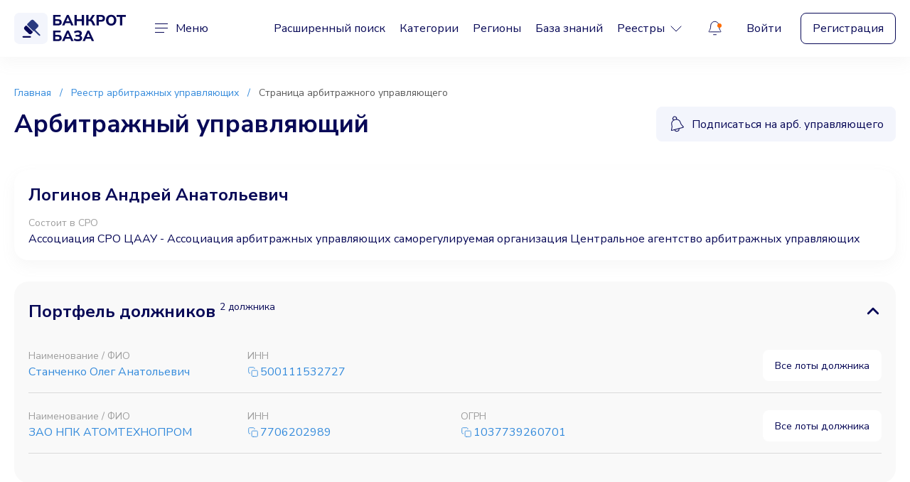

--- FILE ---
content_type: text/html;charset=UTF-8
request_url: https://data.killbot.ru/cn.php?url=aHR0cHM6Ly9iYW5rcm90YmF6YS5ydS9hcmJpdHIvbG9naW5vdi1hbmRyZXktYW5hdG9sZXZpY2g=&r=&png=78&raf=59&lv=32885&id=MzI4ODU=&p=MTguMTkxLjE2MC4yNA==&rr=1768794954155&u=eyJDIjp7Im1heFRvdWNoUG9pbnRzIjowLCJCIjpmYWxzZX0sIkQiOnsidmVuZG9yIjoiR29vZ2xlIEluYy4iLCJBIjoiR29vZ2xlIFN3aWZ0U2hhZGVyIiwiQTEiOiJHb29nbGUgU3dpZnRTaGFkZXIifSwiaCI6eyJtIjozMiwibCI6ODE5MiwibyI6MjU2LCJpIjo4MTkyLCJqIjoxNiwicyI6eyIwIjo4MTkyLCIxIjo4MTkyfX0sInBsdWdpbnMiOm51bGwsImciOnsidGltZVpvbmUiOiJVVEMiLCJsb2NhbGUiOiJlbi1VUyJ9LCJ1Ijp7ImpzSGVhcFNpemVMaW1pdCI6NjYyMDAwMDAwfSwidiI6MX0=&g=iVBORw0KGgoAAAANSUhEUgAAAIAAAABACAYAAADS1n9%2FAAAENUlEQVR4Xu3UhVIUUBTG8e0Ouru7O59IEVQQDDBAQEXFBgN2l1JABVSwUSRt6SVVlLAwQCycOecxzrkz9wG%2B%2F%2FzuFQoEgnWhUCjgS7aBkAFQfgAikQgA1OsnBXzoFBjaWIW%2FvlgsBgB1ugk663mpYDijGgFIJBIAUKs1cxZCBUY2GRCAVCoFADWacULzeepophEByGQyAGBSj3EVQgXGskwIQC6XAwCjapTQfJ46vrkGASgUCgBgUI5wFUIFzFtqEYBSqQQA1YphQvN56sTWOgSgUqkAQJV8iKsQKjCZXY8A1Go1ALggGyQ0n6dO5TQgAI1GAwDOS19xFUIFprddRABarRYAnJO8JDSfp87kXkIAOp0OAJwVv%2BAqhArM5jUiAL1eDwAqRc8Jzeepr7c3IQALCwsAUCF8xlUIFXizoxkBWFpaAoAzgqeE5vPUtzsvIwArKysAcHr9CVchVGBu1xUEYG1tDQBO%2FXtMaD5PfZd%2FFQHY2NgAgJN%2FB7gKoQLvC1oQgK2tLQA48aef0HyeOr%2B7FQHY2dkBgOO%2F%2B7gKoQILe9oQgL29PQA49quX0Hyeurj3GgJwcHAAAOVrPVyFUIGlfdcRgKOjIwA4%2BrOb0Hye%2BqHwBgJwcnICAEdWH3EVQgU%2BFrUjAGdnZwBweKWL0Hye%2Bml%2FBwJwcXEBAGU%2FHnIVQgU%2BF99EAK6urgDg0PcHhObz1C8ltxCAm5sbADj4rZOrECqwXHobAbi7uwOAA1%2FvE5rPU78euIMAPDw8AEDp8j2uQqjAt4N3EYCnpycAKPlyl9B8nvr90D0E4OXlBQCKP9%2FhKoQK%2FCi7jwC8vb0BwP5PtwnN56krhzsRgI%2BPDwAo%2BniLqxAqsHrkAQLw9fUFAIUfbhKaz1N%2FHn2IAPz8%2FADAvqUOrkKowFp5FwLw9%2FcHAHsX2wnN56m%2Fjj1CAAEBAQBgz8INrkKowO%2Fj3QggMDAQAOyev05oPk%2F9c6IHAQQFBQGAgvfXuAqhAn9P9iKA4OBgAJD%2Fro3QfJ7671QfAggJCQEAu%2BZauQqhAuun%2BxFAaGgoANj5toXQfJ4qODOAAMLCwgDAjjdXuQqhAsKKxwggPDwcAGx%2FfYXQfJ4qqnyCACIiIgBA3uxlrkKogPjsUwQQGRkJAHJnmgnN56mSc88QQFRUFADYNt3EVQgVkJ5%2FjgCio6MBQM5UI6H5PFV24QUCiImJAQDZk5e4CqEC8qqXCCA2NhYAbJ24SGg%2BT1VUv0IAcXFxAGCLuYGrECqgNAwigPj4eACwebye0HyeqjIOIYCEhAQAkDVWx1UIFVCbhhFAYmIiAMgcrSU0n6dqakYQQFJSEgDYNFLDVQgV0NaOIoDk5GQAkDFsIjSfp%2BrqxhBASkoKANg4ZOQqhAro68cRQGpqKgDYMGggNJ%2BnWjSYEUBaWhoA4Eu0QXp6OgMg%2FAD%2BA8NKSfB4tp8SAAAAAElFTkSuQmCC&c=17687949524153312&ng=0
body_size: 238
content:
{"bot":false,"fraud":false,"l":true,"bl":false,"wl":false,"tm":"1","vpn":0,"net_id":4160945137,"capt":false,"d":false,"os":"Mac OS X","snsht":495876374,"snsht_d":1928305354,"sess":"17687949524153312","UserID":"151441428662410990","ip":"18.191.160.24","t":true,"net_t":"mob","sc":true,"cv":"c5a58b794890a0a00c870f3288a1c4b8","metr":"64988002"}

--- FILE ---
content_type: text/html; charset=UTF-8
request_url: https://bankrotbaza.ru/arbitr/loginov-andrey-anatolevich
body_size: 11449
content:
<!DOCTYPE html>
<html lang="ru">
    <head>
        <meta charset="utf-8" />
        <meta name="viewport" content="width=device-width, initial-scale=1, shrink-to-fit=no">
        <meta name="format-detection" content="telephone=no" />
        <!-- CSRF Token -->
        <meta name="csrf-token" content="VmD7TTSkszkdsM4hCQJ2hgLPfE1tUnU9pzSzUIA5">

        <title>Логинов Андрей Анатольевич - арбитражный управляющий</title>        

        <meta name="description" content="Логинов Андрей Анатольевич - арбитражный управляющий, СРО: Ассоциация СРО ЦААУ - Ассоциация арбитражных управляющих саморегулируемая организация Центральное агентство арбитражных управляющих :: БанкротБаза - торги по банкротству в одном месте со всех торговых площадок России" />



                
        <meta http-equiv="X-UA-Compatible" content="IE=edge" />
        <!--begin::Fonts -->
        <link rel="preload" as="style" href="https://fonts.googleapis.com/css2?family=Nunito+Sans:wght@200;300;400;500;600;700;800;900&display=swap" onload="this.onload=null;this.rel='stylesheet'">
        <noscript><link rel="stylesheet" href="https://fonts.googleapis.com/css2?family=Nunito+Sans:wght@200;300;400;500;600;700;800;900&display=swap"></noscript>

        <!--end::Fonts -->
        <link rel="canonical" href="https://bankrotbaza.ru/arbitr/loginov-andrey-anatolevich" />          
        <!-- App favicon -->
        <link rel="mask-icon" href="/images_v2/favicon.svg" color="#000000">
        <link rel="icon" type="image/svg+xml" href="/images_v2/favicon.svg" >
        <!-- Global Styles -->
     
        <link href="/css_v2/vendor.css?id=4f18e359d7ec4aff53f8a9e964beff37" rel="stylesheet">
        <link href="/css_v2/app.css?id=f4a037581b32f4024f5c74c843804330" rel="stylesheet">
        <link rel="preconnect" href="https://mc.yandex.ru">
        <!-- Page Styles -->
                
            </head>

    <body>
        <!-- wrapper -->
        <div class="wrapper">

            <!-- header -->
<header class="header" id="header">
    <div class="container">
        <div class="header__wrapper">
            <a href="https://bankrotbaza.ru" class="header__logotype">
                <picture>
                    <source srcset="https://bankrotbaza.ru/images_v2/logotype.svg" media="(min-width: 744px)">
                    <img src="https://bankrotbaza.ru/images_v2/logotype-mobile.svg" alt="Банкрот База">
                </picture>
            </a>
            <div class="c-menu header__menu" id="c-menu">
                <button class="c-menu__trigger" id="hamburger-toggle">
                    <div class="c-menu__trigger-icon">
                        <span class="c-menu__trigger-inner"></span>
                        <span class="c-menu__trigger-inner"></span>
                        <span class="c-menu__trigger-inner"></span>
                    </div>
                    <span class="c-menu__trigger-title">Меню</span>
                </button>
                <div class="c-menu__dropdown">
                    <div class="c-menu__container">
                        <div class="c-menu__block c-menu__block--tablet">
                            <ul class="c-menu__list">
                                <li class="c-menu__item">
                                    <a href="https://bankrotbaza.ru/search" class="c-menu__link">Расширенный поиск</a>
                                </li>
                                <li class="c-menu__item">
                                    <a href="https://bankrotbaza.ru/categories" class="c-menu__link">Категории</a>
                                </li>
                                <li class="c-menu__item">
                                    <a href="https://bankrotbaza.ru/regions" class="c-menu__link">Регионы</a>
                                </li>

                                <li class="c-menu__item">
                                    <a href="https://bankrotbaza.ru/%D0%BF%D1%83%D1%82%D0%B5%D0%B2%D0%BE%D0%B4%D0%B8%D1%82%D0%B5%D0%BB%D1%8C" class="c-menu__link">База знаний</a>
                                </li>   

                                <div class="c-menu__item">
                                    <div class="c-menu__link-trigger">
                                        <a href="#" class="c-menu__link">
                                            <span>Реестры</span>
                                            <svg>
                                                <use xlink:href="https://bankrotbaza.ru/images_v2/sprite.svg#icon-caret"></use>
                                            </svg>
                                        </a>
                                        <div class="c-menu__link-dropdown">
                                            <ul class="c-menu__sublist">
                                                <li class="c-menu__subitem">
                                                    <a href="https://bankrotbaza.ru/reestr/bankrot" class="c-menu__sublink">Должники</a>
                                                </li>
                                                <li class="c-menu__subitem">
                                                    <a href="https://bankrotbaza.ru/reestr/arbitr" class="c-menu__sublink">Арбитражные управляющие</a>
                                                </li>
                                                <li class="c-menu__subitem">
                                                    <a href="https://bankrotbaza.ru/reestr/organizators" class="c-menu__sublink">Организаторы торгов</a>
                                                </li>
                                                <li class="c-menu__subitem">
                                                    <a href="https://bankrotbaza.ru/reestr/platforms" class="c-menu__sublink">Торговые площадки</a>
                                                </li>
                                            </ul>
                                        </div>
                                    </div>
                                </div>

                            </ul>
                        </div>
                        <div class="c-menu__block">
                            <ul class="c-menu__list">                             
                                <li class="c-menu__item">
                                    <a href="#" class="c-menu__link js-modal-support">Поддержка пользователей</a>
                                </li>
                                <li class="c-menu__item">
                                    <a href="#" class="c-menu__link js-modal-contacts">Рекламодателям</a>
                                </li>
                                <li class="c-menu__item">
                                    <a href="https://bankrotbaza.ru/faq" class="c-menu__link">Частые вопросы</a>
                                </li>
                                <li class="c-menu__item">
                                    <a href="https://bankrotbaza.ru/payment-rules" class="c-menu__link">Правила оплаты и возврата</a>
                                </li>
                            </ul>
                        </div>
                                                <div class="c-menu__block c-menu__block--mobile c-menu__block--border">
                            <div class="c-menu__buttons">
                                <a href="https://bankrotbaza.ru/login" class="c-menu__link">Войти</a>
                                <a href="https://bankrotbaza.ru/register" class="c-menu__btn btn btn--border">Регистрация</a>
                            </div>
                        </div>
                                            </div>
                </div>
            </div>
            <nav class="nav header__nav">
                <ul class="nav__list">
                    <li class="nav__item">
                        <a href="https://bankrotbaza.ru/search" class="nav__link">Расширенный поиск</a>
                    </li>
                    <li class="nav__item">
                        <a href="https://bankrotbaza.ru/categories" class="nav__link">Категории</a>
                    </li>
                    <li class="nav__item">
                        <a href="https://bankrotbaza.ru/regions" class="nav__link">Регионы</a>
                    </li>
                    <li class="nav__item">
                        <a href="https://bankrotbaza.ru/%D0%BF%D1%83%D1%82%D0%B5%D0%B2%D0%BE%D0%B4%D0%B8%D1%82%D0%B5%D0%BB%D1%8C" class="nav__link">База знаний</a>
                    </li>

                    <li class="nav__item">
                        <div class="nav__trigger">
                            <a href="#" class="nav__link">
                                <span>Реестры</span>
                                <svg>
                                    <use xlink:href="https://bankrotbaza.ru/images_v2/sprite.svg#icon-caret"></use>
                                </svg>
                            </a>
                            <div class="nav__dropdown">
                                <ul class="nav__sublist">
                                    <li class="nav__subitem">
                                        <a href="https://bankrotbaza.ru/reestr/bankrot" class="nav__sublink">Должники</a>
                                    </li>
                                    <li class="nav__subitem">
                                        <a href="https://bankrotbaza.ru/reestr/arbitr" class="nav__sublink">Арбитражные управляющие</a>
                                    </li>
                                    <li class="nav__subitem">
                                        <a href="https://bankrotbaza.ru/reestr/organizators" class="nav__sublink">Организаторы торгов</a>
                                    </li>
                                    <li class="nav__subitem">
                                        <a href="https://bankrotbaza.ru/reestr/platforms" class="nav__sublink">Торговые площадки</a>
                                    </li>
                                </ul>
                            </div>
                        </div>
                    </li>

                </ul>
            </nav>
            <div class="header__controls">
                <div class="c-notification header__notification" id="c-notification">
                    <a href="#" class="c-notification__trigger" id="c-notification-trigger">
                        <svg class="c-notification__trigger-icon">
                            <use xlink:href="https://bankrotbaza.ru/images_v2/sprite.svg#icon-notification"></use>
                        </svg>
                        <span class="c-notification__trigger-new"></span>
                    </a>
                    <div class="c-notification__dropdown">
                        <div class="c-notification__container">
                            <div class="c-notification__tabs">
                                <ul class="c-notification__tabs-list">
                                    <li class="c-notification__tabs-item is--active">
                                        <button class="c-notification__tabs-button">Лоты</button>
                                    </li>
                                    <li class="c-notification__tabs-item">
                                        <button class="c-notification__tabs-button">Прочее</button>
                                    </li>
                                </ul>
                                <div class="c-notification__tabs-wrapper is--active">

                                    
                                                                        <p class="text-center mt-3 fs-7">Такие уведомления будут Вам доступны <br /><a class="copy-link" href="https://bankrotbaza.ru/register">после регистрации</a></p>

                                    <ul class="c-notification__list">
                                        <li class="c-notification__item">
                                            <a href="#" class="c-notification__link">
                                                <svg class="c-notification__link-icon">
                                                    <use xlink:href="https://bankrotbaza.ru/images_v2/sprite.svg#icon-email"></use>
                                                </svg>
                                                <div class="c-notification__link-group">
                                                    <span class="c-notification__link-title">Изменён статус лота (приём заявок)</span>
                                                    <span class="c-notification__link-help">1 час назад</span>
                                                </div>
                                            </a>
                                        </li>
                                        <li class="c-notification__item">
                                            <a href="#" class="c-notification__link">
                                                <svg class="c-notification__link-icon">
                                                    <use xlink:href="https://bankrotbaza.ru/images_v2/sprite.svg#icon-email"></use>
                                                </svg>
                                                <div class="c-notification__link-group">
                                                    <span class="c-notification__link-title">Завтра последний день приёма заявок</span>
                                                    <span class="c-notification__link-help">3 часа назад</span>
                                                </div>
                                            </a>
                                        </li>
                                        <li class="c-notification__item">
                                            <a href="#" class="c-notification__link">
                                                <svg class="c-notification__link-icon">
                                                    <use xlink:href="https://bankrotbaza.ru/images_v2/sprite.svg#icon-email-opened"></use>
                                                </svg>
                                                <div class="c-notification__link-group">
                                                    <span class="c-notification__link-title">Начались торги (аукцион)</span>
                                                    <span class="c-notification__link-help">1 день назад</span>
                                                </div>
                                            </a>
                                        </li>

                                    </ul>
                                                                    </div>
                                <div class="c-notification__tabs-wrapper">
                                    
                                                                        <p class="text-center mt-3 fs-7">Такие уведомления будут Вам доступны <br /><a class="copy-link" href="https://bankrotbaza.ru/register">после регистрации</a></p>
                                    <ul class="c-notification__list">
                                        <li class="c-notification__item">
                                            <a href="#" class="c-notification__link">
                                                <svg class="c-notification__link-icon">
                                                    <use xlink:href="https://bankrotbaza.ru/images_v2/sprite.svg#icon-email"></use>
                                                </svg>
                                                <div class="c-notification__link-group">
                                                    <span class="c-notification__link-title">Отчёт по объекту готов</span>
                                                    <span class="c-notification__link-help">1 час назад</span>
                                                </div>
                                            </a>
                                        </li>

                                    </ul>
                                                                    </div>
                            </div>
                        </div>
                    </div>
                </div>

                                <div class="header__buttons">
                    <a href="https://bankrotbaza.ru/login" class="header__link">Войти</a>
                    <a href="https://bankrotbaza.ru/register" class="header__btn btn btn--border">Регистрация</a>
                </div>
                            </div>
        </div>
    </div>
</header>
<!-- end of header -->
            
            
<div class="wrapper__content">
    <!-- page top -->
    <div class="page-top">
        <div class="container">
            <div class="breadcrumb page-top__breadcrumb" aria-label="Breadcrumb">
                <nav class="breadcrumb__nav">
                    <ol class="breadcrumb__list">
                        <li class="breadcrumb__item">
                            <a href="https://bankrotbaza.ru" class="breadcrumb__link">Главная</a>
                        </li>
                        <li class="breadcrumb__item">
                            <a href="https://bankrotbaza.ru/reestr/arbitr" class="breadcrumb__link">Реестр арбитражных управляющих</a>
                        </li>
                        <li class="breadcrumb__item">
                            <span class="breadcrumb__link">Страница арбитражного управляющего</span>
                        </li>
                    </ol>
                </nav>
            </div>
            <div class="page-top__inner">
                <h2 class="page-top__heading">Арбитражный управляющий</h2>

                										<a href="#" 
	class="page-top__btn btn btn--grey btn-sm-w-100 only-for-premium-link"
	data-title="Только для Премиума" 

		data-text="&lt;picture class=&quot;modal__img&quot;&gt;
                                &lt;img src=&quot;/images_v2/img-notification.svg&quot;&gt;
                            &lt;/picture&gt;
                            &lt;div class=&quot;modal__body&quot;&gt;
                                &lt;p class=&quot;modal__description&quot;&gt;Подписка на арбитражного управляющего, как и множество &lt;a href=&quot;#&quot; class=&quot;premium-pluses-link&quot;&gt;других функций&lt;/a&gt;, доступны только в пакете Премиум&lt;/p&gt;
                            &lt;/div&gt;
                            &lt;div class=&quot;modal-notification modal__notification&quot;&gt;
                                &lt;h3 class=&quot;modal-notification__title&quot;&gt;Зачем Вам эта функция?&lt;/h3&gt;
                                &lt;p class=&quot;modal-notification__description&quot;&gt;После подписки на арбитражного управляющего система будет уведомлять Вас о каждом новом лоте в его портфеле. Подписка помогает отслеживать деятельно АУ без необходимости обновлять данные вручную.&lt;/p&gt;
                                &lt;p class=&quot;modal-notification__description&quot;&gt;Управлять сохранёнными лотами можно в личном кабинете в разделе &quot;Подписки на обновления&quot; → &quot;АУ&quot;.&lt;/p&gt;
                            &lt;/div&gt;
                            &lt;a href=&quot;#&quot; onclick=&#039;window[&quot;premiumShop&quot;].showShopWindow(0, false, 0, &quot;premium_24&quot;)&#039; class=&quot;modal__btn modal__sticky modal__wide-btn btn btn--orange&quot;&gt;Попробовать за 90 руб.&lt;/a&gt;"
		

	
	data-tippy-content="Подписаться на новые лоты АУ"
	data-tippy-autohide="true">
    <svg>
        <use xlink:href="https://bankrotbaza.ru/images_v2/sprite.svg#icon-bell-rotate"></use>
    </svg>
    <span>Подписаться на арб. управляющего</span>
</a>

                            </div>

            
        </div>
    </div>
    <!-- end of page top -->


    <!-- marketplace -->
    <section class="marketplace" id="marketplace">
        <div class="container">
        		            <div class="marketplace__wrapper">
	                <div class="marketplace__block">
	                    <h1 class="marketplace__title">Логинов Андрей Анатольевич</h1>
	                    <div class="marketplace__inner">

	                        
	                        
	                        	                       	<div class="marketplace__item">
	                            <span class="marketplace__subtitle">Состоит в СРО</span>
	                            <span class="marketplace__value">
	                                Ассоциация СРО ЦААУ - Ассоциация арбитражных управляющих саморегулируемая организация Центральное агентство арбитражных управляющих
	                            </span>
	                        </div>
	                        
	                    </div>
	                    
	                </div>
	            </div>

	            	            <div class="portfolio-debtors marketplace__wrapper">
	                <div class="portfolio-debtors__wrap">
	                    <div class="portfolio-debtors__wrapper is--open">
	                        <button class="portfolio-debtors__trigger">
	                            <span>Портфель должников <small>2 должника</small></span>
	                            <svg>
	                                <use xlink:href="https://bankrotbaza.ru/images_v2/sprite.svg#icon-caret-bold"></use>
	                            </svg>
	                        </button>

	                        <div class="portfolio-debtors__dropdown" style="display: block;">
    <div class="portfolio-debtors-list portfolio-debtors__list">
    		
        <div class="row mt-2 mb-3 border-1-grey pt-2 pb-3 mx-0">

            <div class="col-12 col-sm-3 col-xl-3 pb-3 pb-md-0 ps-0 ps-md-0">
                <span class="portfolio-debtors-list__subtitle">Наименование / ФИО</span>
                <a href="https://bankrotbaza.ru/bankrot/inn-500111532727-stanchenko-oleg-anatolevich" class="portfolio-debtors-list__value">Станченко Олег Анатольевич</a>
            </div>

            
                        <div class="col-6 col-sm-3 col-xl-3 pb-3 pb-md-0 ps-0 ps-sm-2">
                <span class="portfolio-debtors-list__subtitle">ИНН</span>
                <span class="portfolio-debtors-list__value">
                    <a href="#"  data-number="500111532727"  class="copy-link-2 text-nowrap show-inninfo" target="_blank" rel="nofollow"><svg><use xlink:href="/images_v2/sprite.svg#icon-copy"></use></svg>500111532727</a>
                </span>
            </div>
            
            
            <div class="col-12 col-sm align-self-center text-sm-right ps-0 ps-sm-2 pe-0">
                <a href="https://bankrotbaza.ru/bankrot/inn-500111532727-stanchenko-oleg-anatolevich" class="btn btn--white ms-auto btn-sm-w-100 px-2 px-lg-3 fs-7">Все лоты должника</a>
            </div>
        </div>
        	
        <div class="row mt-2 mb-3 border-1-grey pt-2 pb-3 mx-0">

            <div class="col-12 col-sm-3 col-xl-3 pb-3 pb-md-0 ps-0 ps-md-0">
                <span class="portfolio-debtors-list__subtitle">Наименование / ФИО</span>
                <a href="https://bankrotbaza.ru/bankrot/inn-7706202989-zao-npk-atomtehnoprom" class="portfolio-debtors-list__value">ЗАО НПК АТОМТЕХНОПРОМ</a>
            </div>

            
                        <div class="col-6 col-sm-3 col-xl-3 pb-3 pb-md-0 ps-0 ps-sm-2">
                <span class="portfolio-debtors-list__subtitle">ИНН</span>
                <span class="portfolio-debtors-list__value">
                    <a href="#"  data-number="7706202989"  class="copy-link-2 text-nowrap show-inninfo" target="_blank" rel="nofollow"><svg><use xlink:href="/images_v2/sprite.svg#icon-copy"></use></svg>7706202989</a>
                </span>
            </div>
            
                        <div class="col-6 col-sm-3 col-xl-3 pb-3 pb-md-0 ps-0 ps-sm-2">
                <span class="portfolio-debtors-list__subtitle">ОГРН</span>
                <span class="portfolio-debtors-list__value">
                    <a href="#" data-number="1037739260701"  class="copy-link-2 text-nowrap show-ogrninfo" target="_blank" rel="nofollow"><svg><use xlink:href="/images_v2/sprite.svg#icon-copy"></use></svg>1037739260701</a>
                </span>
            </div>
            
            <div class="col-12 col-sm align-self-center text-sm-right ps-0 ps-sm-2 pe-0">
                <a href="https://bankrotbaza.ru/bankrot/inn-7706202989-zao-npk-atomtehnoprom" class="btn btn--white ms-auto btn-sm-w-100 px-2 px-lg-3 fs-7">Все лоты должника</a>
            </div>
        </div>
            </div>

	

</div>
	                    </div>
	                </div>
	            </div>
	            
									<div class="lots-debtors marketplace__wrapper">
    <div class="lots-debtors__wrap">
        <div class="lots-debtors__wrapper is--open">
            <div class="lots-debtors__trigger-wrap">
                <button class="lots-debtors__trigger">
                    <span>Портфель лотов <small>8 лотов</small></span>
                    <svg>
                        <use xlink:href="https://bankrotbaza.ru/images_v2/sprite.svg#icon-caret-bold"></use>
                    </svg>
                </button>
                <div class="c-trigger-dropdown lots-debtors__trigger-notification">
                                        <button class="lot__control only-for-premium-link" 
		data-title="Только для Премиума" 
				data-text="&lt;picture class=&quot;modal__img&quot;&gt;
                                &lt;img src=&quot;/images_v2/img-notification.svg&quot;&gt;
                            &lt;/picture&gt;
                            &lt;div class=&quot;modal__body&quot;&gt;
                                &lt;p class=&quot;modal__description&quot;&gt;Подписка на арбитражного управляющего, как и множество &lt;a href=&quot;#&quot; class=&quot;premium-pluses-link&quot;&gt;других функций&lt;/a&gt;, доступны только в пакете Премиум&lt;/p&gt;
                            &lt;/div&gt;
                            &lt;div class=&quot;modal-notification modal__notification&quot;&gt;
                                &lt;h3 class=&quot;modal-notification__title&quot;&gt;Зачем Вам эта функция?&lt;/h3&gt;
                                &lt;p class=&quot;modal-notification__description&quot;&gt;После подписки на арбитражного управляющего система будет уведомлять Вас о каждом новом лоте в его портфеле. Подписка помогает отслеживать деятельно АУ без необходимости обновлять данные вручную.&lt;/p&gt;
                                &lt;p class=&quot;modal-notification__description&quot;&gt;Управлять сохранёнными лотами можно в личном кабинете в разделе &quot;Подписки на обновления&quot; → &quot;АУ&quot;.&lt;/p&gt;
                            &lt;/div&gt;
                            &lt;a href=&quot;#&quot; onclick=&#039;window[&quot;premiumShop&quot;].showShopWindow(0, false, 0, &quot;premium_24&quot;)&#039; class=&quot;modal__btn modal__sticky modal__wide-btn btn btn--orange&quot;&gt;Попробовать за 90 руб.&lt;/a&gt;"
				
		

		data-tippy-content="Подписаться на новые лоты у арбитражного управляющего">
		
	    <svg class="lot__control-icon">
	        <use xlink:href="https://bankrotbaza.ru/images_v2/sprite.svg#icon-bell"></use>
	    </svg>
	</button>

                </div>
            </div>
            <div class="lots-debtors__dropdown" style="display: block;">
                <div class="lots-debtors__main">

                                             <div class="search-card lots-debtors__item">
    <div class="search-card__wrap">
        <div class="search-card__top">
            <div class="search-card__inner">
                <span class="search-card__lot">Лот №53474, торги №18877</span>
                <div class="search-card__viewed">
                    <svg>
                        <use xlink:href="https://bankrotbaza.ru/images_v2/sprite.svg#icon-eye"></use>
                    </svg>
                    <span><span>107</span> просмотров</span>
                </div>
            </div>
            <a href="https://bankrotbaza.ru/lot/avtotransportnoe-sredstvo-volkswagen-multivan-2012-goda-probeg" target="_blank" class="search-card__heading">Автотранспортное средство VOLKSWAGEN MULTIVAN, 2012 года, пробег 168719 км,...</a>
            <div class="search-card__inner">
                
                <ul class="search-card__tags">
                                                                    <li class="search-card__tags-item">
                            <span class="search-card__tags-value">Автомобили</span>
                        </li>
                                                            </ul>
                
                <div class="search-card__controls">
                    <div class="search-card__control-item">
                        <button class="search-card__control js-swal-register-to-favourite" data-lot-id="53474" aria-label="Избранное" data-tippy-content="Понравился лот? Сохраните его в личном кабинете" data-tippy-autohide="true">
                            <svg class="search-card__control-icon">
                                                                <use xlink:href="https://bankrotbaza.ru/images_v2/sprite.svg#icon-star"></use>
                                                            </svg>
                        </button>
                    </div>

                    
                    <div class="search-card__control-item lotsubscriptionlink"  data-model="lot" data-modelid="53474" data-tippy-content="Подписаться на изменения лота" data-tippy-autohide="true">
                        <button class="search-card__control">
                            <svg class="search-card__control-icon">
                                <use xlink:href="https://bankrotbaza.ru/images_v2/sprite.svg#icon-bell"></use>
                            </svg>
                        </button>
                    </div>

                    <div class="search-card__control-item lotunsubscriptionlink"  style="display:none"   data-model="lot" data-modelid="53474" data-tippy-content="Отписаться от лота">
                        <button class="search-card__control">
                            <svg class="search-card__control-icon">
                                <use xlink:href="https://bankrotbaza.ru/images_v2/sprite.svg#icon-bell-subscribed"></use>
                            </svg>
                        </button>
                    </div>

                    <div class="search-card__control-item js-share-link"  data-url="https://bankrotbaza.ru/lot/avtotransportnoe-sredstvo-volkswagen-multivan-2012-goda-probeg"
                                                >
                        <button class="search-card__control">
                            <svg class="search-card__control-icon">
                                <use xlink:href="https://bankrotbaza.ru/images_v2/sprite.svg#icon-share"></use>
                            </svg>
                        </button>
                    </div>
                </div>
            </div>
        </div>
        <div class="search-card__main">
            <div class="search-card__inner search-card__inner--nowrap">
                <span class="search-card__status search-card__status--danger">ТОРГИ ЗАВЕРШЕНЫ</span>
                <div class="c-tags search-card__tags">
                    <ul class="c-tags__list">
                        <li class="c-tags__item">
                                                            <span class="c-tags__value" data-tippy-content="Публичное предложение (торги с поэтапным понижением цены)" data-tippy-touch="true">ПУБЛИЧКА</span>
                                                        </li>
                        <li class="c-tags__item">
                            <span class="c-tags__value">
                                

                                                                    <span>БАНКРОТСТВО</span>
                                
                            </span>
                        </li>
                    </ul>
                </div>
            </div>
            <div class="search-card__wrapper">
                
                
                                                        
                     
                        <a href="https://bankrotbaza.ru/lot/avtotransportnoe-sredstvo-volkswagen-multivan-2012-goda-probeg" class="search-card__img search-card__plug bg-gray-8" target="_blank">
                            <svg>
                                <use xlink:href="https://bankrotbaza.ru/images_v2/sprite.svg#icon-img-plug"></use>
                            </svg>
                        </a>
                                    
                <div class="search-card__body">
                    <div class="search-card__content content">
                        <p>
                            
                             
                                                                Автотранспортное средство VOLKSWAGEN MULTIVAN, 2012 года, пробег 168719 км, VINWV2ZZZ7HZCH115346, гос.номер Е228 ВВ 750, местонахождение: г. Москва. Информацию о Лоте (состав, характеристики и др.) в полном объеме можно получить в рабочие дни с 10:00ч. до 16:00ч. по телефону: 89250303046, с направлением запроса на адрес электронной почты: pochta-1905@mail.ru. С более подробной информацией о торгах можно ознакомиться на электронной площадке Центра реализации на сайте в сети Интернет по адресу: http://www.bankrupt.centerr.ru, а также у Организатора торгов в рабочие дни с 12:00ч. до 18:00ч. Время везде московское.
                            
                        </p>
                    </div>
                </div>
            </div>
        </div>
        <div class="search-card__bottom">
            
                        

            
            
            
            
                
                
                    <div class="search-card__info">

                                                    <div class="search-card__info-item">
                                <span class="search-card__help">Цена (окончен)</span>
                                <div class="search-card__value js-lotpricesteps-trigger cursor-pointer" data-lotid="53474">
                                    <svg>
                                        <use xlink:href="https://bankrotbaza.ru/images_v2/sprite.svg#icon-tranding-down-blue"></use>
                                    </svg>
                                    <span>1 209 600,00 ₽</span>
                                    <svg class="search-card__pp-icon">
                                        <use xlink:href="https://bankrotbaza.ru/images_v2/sprite.svg#icon-info-circle-bold"></use>
                                    </svg>

                                </div>
                            </div>
                        
                                                <div class="search-card__info-item">
                            <span class="search-card__help">Прием заявок с</span>
                            <div class="search-card__value">
                                <span>02.12.2020&nbsp;<small>00:00</small></span>
                            </div>
                        </div>
                        
                                                <div class="search-card__info-item">
                            <span class="search-card__help">Прием заявок до</span>
                            <div class="search-card__value">
                                <span>03.01.2021&nbsp;<small>23:59</small></span>
                            </div>
                        </div>
                        
                                                <div class="search-card__info-item">
                            <span class="search-card__help">Город / регион</span>
                            <div class="search-card__value search-card__value--region">
                                <svg>
                                    <use xlink:href="https://bankrotbaza.ru/images_v2/sprite.svg#icon-location"></use>
                                </svg>
                                <span>г. Москва</span>
                            </div>
                        </div>
                        
                    </div>
                                    </div>
    </div>
</div> 
                                             <div class="search-card lots-debtors__item">
    <div class="search-card__wrap">
        <div class="search-card__top">
            <div class="search-card__inner">
                <span class="search-card__lot">Лот №53471, торги №18877</span>
                <div class="search-card__viewed">
                    <svg>
                        <use xlink:href="https://bankrotbaza.ru/images_v2/sprite.svg#icon-eye"></use>
                    </svg>
                    <span><span>78</span> просмотров</span>
                </div>
            </div>
            <a href="https://bankrotbaza.ru/lot/isklyuchitelnoe-pravo-intellektualnoy-sobstvennosti-programmnoe-2" target="_blank" class="search-card__heading">Исключительное право интеллектуальной собственности (программное обеспечение: Защищенная система связи...</a>
            <div class="search-card__inner">
                
                <ul class="search-card__tags">
                                                                    <li class="search-card__tags-item">
                            <span class="search-card__tags-value">Софт</span>
                        </li>
                                                            </ul>
                
                <div class="search-card__controls">
                    <div class="search-card__control-item">
                        <button class="search-card__control js-swal-register-to-favourite" data-lot-id="53471" aria-label="Избранное" data-tippy-content="Понравился лот? Сохраните его в личном кабинете" data-tippy-autohide="true">
                            <svg class="search-card__control-icon">
                                                                <use xlink:href="https://bankrotbaza.ru/images_v2/sprite.svg#icon-star"></use>
                                                            </svg>
                        </button>
                    </div>

                    
                    <div class="search-card__control-item lotsubscriptionlink"  data-model="lot" data-modelid="53471" data-tippy-content="Подписаться на изменения лота" data-tippy-autohide="true">
                        <button class="search-card__control">
                            <svg class="search-card__control-icon">
                                <use xlink:href="https://bankrotbaza.ru/images_v2/sprite.svg#icon-bell"></use>
                            </svg>
                        </button>
                    </div>

                    <div class="search-card__control-item lotunsubscriptionlink"  style="display:none"   data-model="lot" data-modelid="53471" data-tippy-content="Отписаться от лота">
                        <button class="search-card__control">
                            <svg class="search-card__control-icon">
                                <use xlink:href="https://bankrotbaza.ru/images_v2/sprite.svg#icon-bell-subscribed"></use>
                            </svg>
                        </button>
                    </div>

                    <div class="search-card__control-item js-share-link"  data-url="https://bankrotbaza.ru/lot/isklyuchitelnoe-pravo-intellektualnoy-sobstvennosti-programmnoe-2"
                                                >
                        <button class="search-card__control">
                            <svg class="search-card__control-icon">
                                <use xlink:href="https://bankrotbaza.ru/images_v2/sprite.svg#icon-share"></use>
                            </svg>
                        </button>
                    </div>
                </div>
            </div>
        </div>
        <div class="search-card__main">
            <div class="search-card__inner search-card__inner--nowrap">
                <span class="search-card__status search-card__status--danger">ТОРГИ ЗАВЕРШЕНЫ</span>
                <div class="c-tags search-card__tags">
                    <ul class="c-tags__list">
                        <li class="c-tags__item">
                                                            <span class="c-tags__value" data-tippy-content="Публичное предложение (торги с поэтапным понижением цены)" data-tippy-touch="true">ПУБЛИЧКА</span>
                                                        </li>
                        <li class="c-tags__item">
                            <span class="c-tags__value">
                                

                                                                    <span>БАНКРОТСТВО</span>
                                
                            </span>
                        </li>
                    </ul>
                </div>
            </div>
            <div class="search-card__wrapper">
                
                
                                                        
                     
                        <a href="https://bankrotbaza.ru/lot/isklyuchitelnoe-pravo-intellektualnoy-sobstvennosti-programmnoe-2" class="search-card__img search-card__plug bg-gray-8" target="_blank">
                            <svg>
                                <use xlink:href="https://bankrotbaza.ru/images_v2/sprite.svg#icon-img-plug"></use>
                            </svg>
                        </a>
                                    
                <div class="search-card__body">
                    <div class="search-card__content content">
                        <p>
                            
                             
                                                                Исключительное право интеллектуальной собственности (программное обеспечение: Защищенная система связи и хранения данных). Информацию о Лоте (состав, характеристики и др.) в полном объеме можно получить в рабочие дни с 10:00ч. до 16:00ч. по телефону: 89250303046, с направлением запроса на адрес электронной почты: pochta-1905@mail.ru. С более подробной информацией о торгах можно ознакомиться на электронной площадке Центра реализации на сайте в сети Интернет по адресу: http://www.bankrupt.centerr.ru, а также у Организатора торгов в рабочие дни с 12:00ч. до 18:00ч. Время везде московское.
                            
                        </p>
                    </div>
                </div>
            </div>
        </div>
        <div class="search-card__bottom">
            
                        

            
            
            
            
                
                
                    <div class="search-card__info">

                                                    <div class="search-card__info-item">
                                <span class="search-card__help">Цена (окончен)</span>
                                <div class="search-card__value js-lotpricesteps-trigger cursor-pointer" data-lotid="53471">
                                    <svg>
                                        <use xlink:href="https://bankrotbaza.ru/images_v2/sprite.svg#icon-tranding-down-blue"></use>
                                    </svg>
                                    <span>40 625 100,00 ₽</span>
                                    <svg class="search-card__pp-icon">
                                        <use xlink:href="https://bankrotbaza.ru/images_v2/sprite.svg#icon-info-circle-bold"></use>
                                    </svg>

                                </div>
                            </div>
                        
                                                <div class="search-card__info-item">
                            <span class="search-card__help">Прием заявок с</span>
                            <div class="search-card__value">
                                <span>02.12.2020&nbsp;<small>00:00</small></span>
                            </div>
                        </div>
                        
                                                <div class="search-card__info-item">
                            <span class="search-card__help">Прием заявок до</span>
                            <div class="search-card__value">
                                <span>03.01.2021&nbsp;<small>23:59</small></span>
                            </div>
                        </div>
                        
                                                <div class="search-card__info-item">
                            <span class="search-card__help">Город / регион</span>
                            <div class="search-card__value search-card__value--region">
                                <svg>
                                    <use xlink:href="https://bankrotbaza.ru/images_v2/sprite.svg#icon-location"></use>
                                </svg>
                                <span>г. Москва</span>
                            </div>
                        </div>
                        
                    </div>
                                    </div>
    </div>
</div> 
                                             <div class="search-card lots-debtors__item">
    <div class="search-card__wrap">
        <div class="search-card__top">
            <div class="search-card__inner">
                <span class="search-card__lot">Лот №25559, торги №8675</span>
                <div class="search-card__viewed">
                    <svg>
                        <use xlink:href="https://bankrotbaza.ru/images_v2/sprite.svg#icon-eye"></use>
                    </svg>
                    <span><span>80</span> просмотров</span>
                </div>
            </div>
            <a href="https://bankrotbaza.ru/lot/isklyuchitelnoe-pravo-intellektualnoy-sobstvennosti-programmnoe" target="_blank" class="search-card__heading">Исключительное право интеллектуальной собственности (программное обеспечение: Защищенная система связи...</a>
            <div class="search-card__inner">
                
                <ul class="search-card__tags">
                                                                    <li class="search-card__tags-item">
                            <span class="search-card__tags-value">Софт</span>
                        </li>
                                                            </ul>
                
                <div class="search-card__controls">
                    <div class="search-card__control-item">
                        <button class="search-card__control js-swal-register-to-favourite" data-lot-id="25559" aria-label="Избранное" data-tippy-content="Понравился лот? Сохраните его в личном кабинете" data-tippy-autohide="true">
                            <svg class="search-card__control-icon">
                                                                <use xlink:href="https://bankrotbaza.ru/images_v2/sprite.svg#icon-star"></use>
                                                            </svg>
                        </button>
                    </div>

                    
                    <div class="search-card__control-item lotsubscriptionlink"  data-model="lot" data-modelid="25559" data-tippy-content="Подписаться на изменения лота" data-tippy-autohide="true">
                        <button class="search-card__control">
                            <svg class="search-card__control-icon">
                                <use xlink:href="https://bankrotbaza.ru/images_v2/sprite.svg#icon-bell"></use>
                            </svg>
                        </button>
                    </div>

                    <div class="search-card__control-item lotunsubscriptionlink"  style="display:none"   data-model="lot" data-modelid="25559" data-tippy-content="Отписаться от лота">
                        <button class="search-card__control">
                            <svg class="search-card__control-icon">
                                <use xlink:href="https://bankrotbaza.ru/images_v2/sprite.svg#icon-bell-subscribed"></use>
                            </svg>
                        </button>
                    </div>

                    <div class="search-card__control-item js-share-link"  data-url="https://bankrotbaza.ru/lot/isklyuchitelnoe-pravo-intellektualnoy-sobstvennosti-programmnoe"
                                                >
                        <button class="search-card__control">
                            <svg class="search-card__control-icon">
                                <use xlink:href="https://bankrotbaza.ru/images_v2/sprite.svg#icon-share"></use>
                            </svg>
                        </button>
                    </div>
                </div>
            </div>
        </div>
        <div class="search-card__main">
            <div class="search-card__inner search-card__inner--nowrap">
                <span class="search-card__status search-card__status--danger">НЕ СОСТОЯЛСЯ</span>
                <div class="c-tags search-card__tags">
                    <ul class="c-tags__list">
                        <li class="c-tags__item">
                                                            <span class="c-tags__value" data-tippy-content="Торги с повышением цены" data-tippy-touch="true">АУКЦИОН</span>
                                                    </li>
                        <li class="c-tags__item">
                            <span class="c-tags__value">
                                

                                                                    <span>БАНКРОТСТВО</span>
                                
                            </span>
                        </li>
                    </ul>
                </div>
            </div>
            <div class="search-card__wrapper">
                
                
                                                        
                     
                        <a href="https://bankrotbaza.ru/lot/isklyuchitelnoe-pravo-intellektualnoy-sobstvennosti-programmnoe" class="search-card__img search-card__plug bg-gray-8" target="_blank">
                            <svg>
                                <use xlink:href="https://bankrotbaza.ru/images_v2/sprite.svg#icon-img-plug"></use>
                            </svg>
                        </a>
                                    
                <div class="search-card__body">
                    <div class="search-card__content content">
                        <p>
                            
                             
                                                                Исключительное право интеллектуальной собственности (программное обеспечение: Защищенная система связи и хранения данных). Информацию о Лоте (состав, характеристики и др.) в полном объеме можно получить в рабочие дни с 10:00ч. до 16:00ч. по телефону: 89250303046, с направлением запроса на адрес электронной почты: pochta-1905@mail.ru. С более подробной информацией о торгах можно ознакомиться на электронной площадке Центра реализации на сайте в сети Интернет по адресу: http://www.bankrupt.centerr.ru, а также у Организатора торгов в рабочие дни с 12:00ч. до 18:00ч. Время везде московское.
                            
                        </p>
                    </div>
                </div>
            </div>
        </div>
        <div class="search-card__bottom">
            
                        

            
                        <div class="search-card__info">
                <div class="search-card__info-item">
                    <span class="search-card__help">Начальная цена</span>
                    <div class="search-card__value">
                        <svg>
                            <use xlink:href="https://bankrotbaza.ru/images_v2/sprite.svg#icon-tranding-up-blue"></use>
                        </svg>
                        <span class="text-nowrap">45 139 000,00 ₽</span>
                    </div>
                </div>

                                <div class="search-card__info-item">
                    <span class="search-card__help">Прием заявок с</span>
                    <div class="search-card__value">
                        <span>10.08.2020&nbsp;<small>12:00</small></span>
                    </div>
                </div>
                
                                <div class="search-card__info-item">
                    <span class="search-card__help">Прием заявок до</span>
                    <div class="search-card__value">
                        <span>14.09.2020&nbsp;<small>16:00</small></span>
                    </div>
                </div>
                
                                <div class="search-card__info-item">
                    <span class="search-card__help">Город / регион</span>
                    <div class="search-card__value search-card__value--region">
                        <svg>
                            <use xlink:href="https://bankrotbaza.ru/images_v2/sprite.svg#icon-location"></use>
                        </svg>
                        <span>г. Москва</span>
                    </div>
                </div>
                
            </div>
            
            
                    </div>
    </div>
</div> 
                                             <div class="search-card lots-debtors__item">
    <div class="search-card__wrap">
        <div class="search-card__top">
            <div class="search-card__inner">
                <span class="search-card__lot">Лот №265458, торги №120475</span>
                <div class="search-card__viewed">
                    <svg>
                        <use xlink:href="https://bankrotbaza.ru/images_v2/sprite.svg#icon-eye"></use>
                    </svg>
                    <span><span>75</span> просмотров</span>
                </div>
            </div>
            <a href="https://bankrotbaza.ru/lot/prava-trebovaniya-k-arzhakovu-mihailu-vladimirovichu-inn" target="_blank" class="search-card__heading">Права требования к Аржакову Михаилу Владимировичу (ИНН 773404314428 )...</a>
            <div class="search-card__inner">
                
                <ul class="search-card__tags">
                                                                    <li class="search-card__tags-item">
                            <span class="search-card__tags-value">Долги и права требования</span>
                        </li>
                                                            </ul>
                
                <div class="search-card__controls">
                    <div class="search-card__control-item">
                        <button class="search-card__control js-swal-register-to-favourite" data-lot-id="265458" aria-label="Избранное" data-tippy-content="Понравился лот? Сохраните его в личном кабинете" data-tippy-autohide="true">
                            <svg class="search-card__control-icon">
                                                                <use xlink:href="https://bankrotbaza.ru/images_v2/sprite.svg#icon-star"></use>
                                                            </svg>
                        </button>
                    </div>

                    
                    <div class="search-card__control-item lotsubscriptionlink"  data-model="lot" data-modelid="265458" data-tippy-content="Подписаться на изменения лота" data-tippy-autohide="true">
                        <button class="search-card__control">
                            <svg class="search-card__control-icon">
                                <use xlink:href="https://bankrotbaza.ru/images_v2/sprite.svg#icon-bell"></use>
                            </svg>
                        </button>
                    </div>

                    <div class="search-card__control-item lotunsubscriptionlink"  style="display:none"   data-model="lot" data-modelid="265458" data-tippy-content="Отписаться от лота">
                        <button class="search-card__control">
                            <svg class="search-card__control-icon">
                                <use xlink:href="https://bankrotbaza.ru/images_v2/sprite.svg#icon-bell-subscribed"></use>
                            </svg>
                        </button>
                    </div>

                    <div class="search-card__control-item js-share-link"  data-url="https://bankrotbaza.ru/lot/prava-trebovaniya-k-arzhakovu-mihailu-vladimirovichu-inn"
                                                >
                        <button class="search-card__control">
                            <svg class="search-card__control-icon">
                                <use xlink:href="https://bankrotbaza.ru/images_v2/sprite.svg#icon-share"></use>
                            </svg>
                        </button>
                    </div>
                </div>
            </div>
        </div>
        <div class="search-card__main">
            <div class="search-card__inner search-card__inner--nowrap">
                <span class="search-card__status search-card__status--danger">ТОРГИ ЗАВЕРШЕНЫ</span>
                <div class="c-tags search-card__tags">
                    <ul class="c-tags__list">
                        <li class="c-tags__item">
                                                            <span class="c-tags__value" data-tippy-content="Публичное предложение (торги с поэтапным понижением цены)" data-tippy-touch="true">ПУБЛИЧКА</span>
                                                        </li>
                        <li class="c-tags__item">
                            <span class="c-tags__value">
                                

                                                                    <span>БАНКРОТСТВО</span>
                                
                            </span>
                        </li>
                    </ul>
                </div>
            </div>
            <div class="search-card__wrapper">
                
                
                                                        
                     
                        <a href="https://bankrotbaza.ru/lot/prava-trebovaniya-k-arzhakovu-mihailu-vladimirovichu-inn" class="search-card__img search-card__plug bg-gray-8" target="_blank">
                            <svg>
                                <use xlink:href="https://bankrotbaza.ru/images_v2/sprite.svg#icon-img-plug"></use>
                            </svg>
                        </a>
                                    
                <div class="search-card__body">
                    <div class="search-card__content content">
                        <p>
                            
                             
                                                                Права требования к Аржакову Михаилу Владимировичу (ИНН <a href="#"  data-number="773404314428"  class="copy-link-2 text-nowrap show-inninfo" target="_blank" rel="nofollow"><svg><use xlink:href="/images_v2/sprite.svg#icon-copy"></use></svg>773404314428</a> ) в размере 978 996,77 руб. Информацию о лоте (состав, характеристики и др.) в полном объеме можно получить в рабочие дни с 10:00 ч. до 16:00 ч. по адресу: г. Москва, ул. Шаболовка, д. 34, стр. 2 по предварительной договоренности по тел.: 89106733718 с направлением запроса на адрес электронной почты: arbitron79@mail.ru. С более подробной информацией о торгах можно ознакомиться на электронной площадке, а также у Организатора торгов в рабочие дни с 10:00 ч. до 18:00 ч. Время везде московское.
                            
                        </p>
                    </div>
                </div>
            </div>
        </div>
        <div class="search-card__bottom">
            
                        

            
            
            
            
                
                
                    <div class="search-card__info">

                                                    <div class="search-card__info-item">
                                <span class="search-card__help">Цена (окончен)</span>
                                <div class="search-card__value js-lotpricesteps-trigger cursor-pointer" data-lotid="265458">
                                    <svg>
                                        <use xlink:href="https://bankrotbaza.ru/images_v2/sprite.svg#icon-tranding-down-blue"></use>
                                    </svg>
                                    <span>978 996,77 ₽</span>
                                    <svg class="search-card__pp-icon">
                                        <use xlink:href="https://bankrotbaza.ru/images_v2/sprite.svg#icon-info-circle-bold"></use>
                                    </svg>

                                </div>
                            </div>
                        
                                                <div class="search-card__info-item">
                            <span class="search-card__help">Прием заявок с</span>
                            <div class="search-card__value">
                                <span>06.12.2021&nbsp;<small>00:00</small></span>
                            </div>
                        </div>
                        
                                                <div class="search-card__info-item">
                            <span class="search-card__help">Прием заявок до</span>
                            <div class="search-card__value">
                                <span>16.02.2022&nbsp;<small>23:59</small></span>
                            </div>
                        </div>
                        
                                                <div class="search-card__info-item">
                            <span class="search-card__help">Город / регион</span>
                            <div class="search-card__value search-card__value--region">
                                <svg>
                                    <use xlink:href="https://bankrotbaza.ru/images_v2/sprite.svg#icon-location"></use>
                                </svg>
                                <span>г. Москва</span>
                            </div>
                        </div>
                        
                    </div>
                                    </div>
    </div>
</div> 
                                             <div class="search-card lots-debtors__item">
    <div class="search-card__wrap">
        <div class="search-card__top">
            <div class="search-card__inner">
                <span class="search-card__lot">Лот №38444, торги №13197</span>
                <div class="search-card__viewed">
                    <svg>
                        <use xlink:href="https://bankrotbaza.ru/images_v2/sprite.svg#icon-eye"></use>
                    </svg>
                    <span><span>82</span> просмотра</span>
                </div>
            </div>
            <a href="https://bankrotbaza.ru/lot/isklyuchitelnoe-pravo-intellektualnoy-sobstvennosti-programmnoe-1" target="_blank" class="search-card__heading">Исключительное право интеллектуальной собственности (программное обеспечение: Защищенная система связи...</a>
            <div class="search-card__inner">
                
                <ul class="search-card__tags">
                                                                    <li class="search-card__tags-item">
                            <span class="search-card__tags-value">Софт</span>
                        </li>
                                                            </ul>
                
                <div class="search-card__controls">
                    <div class="search-card__control-item">
                        <button class="search-card__control js-swal-register-to-favourite" data-lot-id="38444" aria-label="Избранное" data-tippy-content="Понравился лот? Сохраните его в личном кабинете" data-tippy-autohide="true">
                            <svg class="search-card__control-icon">
                                                                <use xlink:href="https://bankrotbaza.ru/images_v2/sprite.svg#icon-star"></use>
                                                            </svg>
                        </button>
                    </div>

                    
                    <div class="search-card__control-item lotsubscriptionlink"  data-model="lot" data-modelid="38444" data-tippy-content="Подписаться на изменения лота" data-tippy-autohide="true">
                        <button class="search-card__control">
                            <svg class="search-card__control-icon">
                                <use xlink:href="https://bankrotbaza.ru/images_v2/sprite.svg#icon-bell"></use>
                            </svg>
                        </button>
                    </div>

                    <div class="search-card__control-item lotunsubscriptionlink"  style="display:none"   data-model="lot" data-modelid="38444" data-tippy-content="Отписаться от лота">
                        <button class="search-card__control">
                            <svg class="search-card__control-icon">
                                <use xlink:href="https://bankrotbaza.ru/images_v2/sprite.svg#icon-bell-subscribed"></use>
                            </svg>
                        </button>
                    </div>

                    <div class="search-card__control-item js-share-link"  data-url="https://bankrotbaza.ru/lot/isklyuchitelnoe-pravo-intellektualnoy-sobstvennosti-programmnoe-1"
                                                >
                        <button class="search-card__control">
                            <svg class="search-card__control-icon">
                                <use xlink:href="https://bankrotbaza.ru/images_v2/sprite.svg#icon-share"></use>
                            </svg>
                        </button>
                    </div>
                </div>
            </div>
        </div>
        <div class="search-card__main">
            <div class="search-card__inner search-card__inner--nowrap">
                <span class="search-card__status search-card__status--danger">НЕ СОСТОЯЛСЯ</span>
                <div class="c-tags search-card__tags">
                    <ul class="c-tags__list">
                        <li class="c-tags__item">
                                                            <span class="c-tags__value" data-tippy-content="Торги с повышением цены" data-tippy-touch="true">АУКЦИОН</span>
                                                    </li>
                        <li class="c-tags__item">
                            <span class="c-tags__value">
                                

                                                                    <span>БАНКРОТСТВО</span>
                                
                            </span>
                        </li>
                    </ul>
                </div>
            </div>
            <div class="search-card__wrapper">
                
                
                                                        
                     
                        <a href="https://bankrotbaza.ru/lot/isklyuchitelnoe-pravo-intellektualnoy-sobstvennosti-programmnoe-1" class="search-card__img search-card__plug bg-gray-8" target="_blank">
                            <svg>
                                <use xlink:href="https://bankrotbaza.ru/images_v2/sprite.svg#icon-img-plug"></use>
                            </svg>
                        </a>
                                    
                <div class="search-card__body">
                    <div class="search-card__content content">
                        <p>
                            
                             
                                                                Исключительное право интеллектуальной собственности (программное обеспечение: Защищенная система связи и хранения данных). Информацию о Лоте (состав, характеристики и др.) в полном объеме можно получить в рабочие дни с 10:00ч. до 16:00ч. по телефону: 89250303046, с направлением запроса на адрес электронной почты: pochta-1905@mail.ru. С более подробной информацией о торгах можно ознакомиться на электронной площадке Центра реализации на сайте в сети Интернет по адресу: http://www.bankrupt.centerr.ru, а также у Организатора торгов в рабочие дни с 12:00ч. до 18:00ч. Время везде московское.
                            
                        </p>
                    </div>
                </div>
            </div>
        </div>
        <div class="search-card__bottom">
            
                        

            
                        <div class="search-card__info">
                <div class="search-card__info-item">
                    <span class="search-card__help">Начальная цена</span>
                    <div class="search-card__value">
                        <svg>
                            <use xlink:href="https://bankrotbaza.ru/images_v2/sprite.svg#icon-tranding-up-blue"></use>
                        </svg>
                        <span class="text-nowrap">40 625 100,00 ₽</span>
                    </div>
                </div>

                                <div class="search-card__info-item">
                    <span class="search-card__help">Прием заявок с</span>
                    <div class="search-card__value">
                        <span>08.10.2020&nbsp;<small>12:00</small></span>
                    </div>
                </div>
                
                                <div class="search-card__info-item">
                    <span class="search-card__help">Прием заявок до</span>
                    <div class="search-card__value">
                        <span>13.11.2020&nbsp;<small>16:00</small></span>
                    </div>
                </div>
                
                                <div class="search-card__info-item">
                    <span class="search-card__help">Город / регион</span>
                    <div class="search-card__value search-card__value--region">
                        <svg>
                            <use xlink:href="https://bankrotbaza.ru/images_v2/sprite.svg#icon-location"></use>
                        </svg>
                        <span>г. Москва</span>
                    </div>
                </div>
                
            </div>
            
            
                    </div>
    </div>
</div> 
                                             <div class="search-card lots-debtors__item">
    <div class="search-card__wrap">
        <div class="search-card__top">
            <div class="search-card__inner">
                <span class="search-card__lot">Лот №25554, торги №8675</span>
                <div class="search-card__viewed">
                    <svg>
                        <use xlink:href="https://bankrotbaza.ru/images_v2/sprite.svg#icon-eye"></use>
                    </svg>
                    <span><span>82</span> просмотра</span>
                </div>
            </div>
            <a href="https://bankrotbaza.ru/lot/debitorskaya-zadolzhennost-ramazanova-farida-ramizovicha-pered" target="_blank" class="search-card__heading">Дебиторская задолженность Рамазанова Фарида Рамизовича перед Станченко Олегом Анатольевичем...</a>
            <div class="search-card__inner">
                
                <ul class="search-card__tags">
                                                                    <li class="search-card__tags-item">
                            <span class="search-card__tags-value">Долги и права требования</span>
                        </li>
                                                            </ul>
                
                <div class="search-card__controls">
                    <div class="search-card__control-item">
                        <button class="search-card__control js-swal-register-to-favourite" data-lot-id="25554" aria-label="Избранное" data-tippy-content="Понравился лот? Сохраните его в личном кабинете" data-tippy-autohide="true">
                            <svg class="search-card__control-icon">
                                                                <use xlink:href="https://bankrotbaza.ru/images_v2/sprite.svg#icon-star"></use>
                                                            </svg>
                        </button>
                    </div>

                    
                    <div class="search-card__control-item lotsubscriptionlink"  data-model="lot" data-modelid="25554" data-tippy-content="Подписаться на изменения лота" data-tippy-autohide="true">
                        <button class="search-card__control">
                            <svg class="search-card__control-icon">
                                <use xlink:href="https://bankrotbaza.ru/images_v2/sprite.svg#icon-bell"></use>
                            </svg>
                        </button>
                    </div>

                    <div class="search-card__control-item lotunsubscriptionlink"  style="display:none"   data-model="lot" data-modelid="25554" data-tippy-content="Отписаться от лота">
                        <button class="search-card__control">
                            <svg class="search-card__control-icon">
                                <use xlink:href="https://bankrotbaza.ru/images_v2/sprite.svg#icon-bell-subscribed"></use>
                            </svg>
                        </button>
                    </div>

                    <div class="search-card__control-item js-share-link"  data-url="https://bankrotbaza.ru/lot/debitorskaya-zadolzhennost-ramazanova-farida-ramizovicha-pered"
                                                >
                        <button class="search-card__control">
                            <svg class="search-card__control-icon">
                                <use xlink:href="https://bankrotbaza.ru/images_v2/sprite.svg#icon-share"></use>
                            </svg>
                        </button>
                    </div>
                </div>
            </div>
        </div>
        <div class="search-card__main">
            <div class="search-card__inner search-card__inner--nowrap">
                <span class="search-card__status search-card__status--danger">НЕ СОСТОЯЛСЯ</span>
                <div class="c-tags search-card__tags">
                    <ul class="c-tags__list">
                        <li class="c-tags__item">
                                                            <span class="c-tags__value" data-tippy-content="Торги с повышением цены" data-tippy-touch="true">АУКЦИОН</span>
                                                    </li>
                        <li class="c-tags__item">
                            <span class="c-tags__value">
                                

                                                                    <span>БАНКРОТСТВО</span>
                                
                            </span>
                        </li>
                    </ul>
                </div>
            </div>
            <div class="search-card__wrapper">
                
                
                                                        
                     
                        <a href="https://bankrotbaza.ru/lot/debitorskaya-zadolzhennost-ramazanova-farida-ramizovicha-pered" class="search-card__img search-card__plug bg-gray-8" target="_blank">
                            <svg>
                                <use xlink:href="https://bankrotbaza.ru/images_v2/sprite.svg#icon-img-plug"></use>
                            </svg>
                        </a>
                                    
                <div class="search-card__body">
                    <div class="search-card__content content">
                        <p>
                            
                             
                                                                Дебиторская задолженность Рамазанова Фарида Рамизовича перед Станченко Олегом Анатольевичем в размере 13 923 116,54 руб. Информацию о Лоте (состав, характеристики и др.) в полном объеме можно получить в рабочие дни с 10:00ч. до 16:00ч. по телефону: 89250303046, с направлением запроса на адрес электронной почты: pochta-1905@mail.ru. С более подробной информацией о торгах можно ознакомиться на электронной площадке Центра реализации на сайте в сети Интернет по адресу: http://www.bankrupt.centerr.ru, а также у Организатора торгов в рабочие дни с 12:00ч. до 18:00ч. Время везде московское.
                            
                        </p>
                    </div>
                </div>
            </div>
        </div>
        <div class="search-card__bottom">
            
                        

            
                        <div class="search-card__info">
                <div class="search-card__info-item">
                    <span class="search-card__help">Начальная цена</span>
                    <div class="search-card__value">
                        <svg>
                            <use xlink:href="https://bankrotbaza.ru/images_v2/sprite.svg#icon-tranding-up-blue"></use>
                        </svg>
                        <span class="text-nowrap">13 923 116,54 ₽</span>
                    </div>
                </div>

                                <div class="search-card__info-item">
                    <span class="search-card__help">Прием заявок с</span>
                    <div class="search-card__value">
                        <span>10.08.2020&nbsp;<small>12:00</small></span>
                    </div>
                </div>
                
                                <div class="search-card__info-item">
                    <span class="search-card__help">Прием заявок до</span>
                    <div class="search-card__value">
                        <span>14.09.2020&nbsp;<small>16:00</small></span>
                    </div>
                </div>
                
                                <div class="search-card__info-item">
                    <span class="search-card__help">Город / регион</span>
                    <div class="search-card__value search-card__value--region">
                        <svg>
                            <use xlink:href="https://bankrotbaza.ru/images_v2/sprite.svg#icon-location"></use>
                        </svg>
                        <span>г. Москва</span>
                    </div>
                </div>
                
            </div>
            
            
                    </div>
    </div>
</div> 
                                             <div class="search-card lots-debtors__item">
    <div class="search-card__wrap">
        <div class="search-card__top">
            <div class="search-card__inner">
                <span class="search-card__lot">Лот №53475, торги №18877</span>
                <div class="search-card__viewed">
                    <svg>
                        <use xlink:href="https://bankrotbaza.ru/images_v2/sprite.svg#icon-eye"></use>
                    </svg>
                    <span><span>94</span> просмотра</span>
                </div>
            </div>
            <a href="https://bankrotbaza.ru/lot/debitorskaya-zadolzhennost-ramazanova-farida-ramizovicha-pered-2" target="_blank" class="search-card__heading">Дебиторская задолженность Рамазанова Фарида Рамизовича перед Станченко Олегом Анатольевичем...</a>
            <div class="search-card__inner">
                
                <ul class="search-card__tags">
                                                                    <li class="search-card__tags-item">
                            <span class="search-card__tags-value">Долги и права требования</span>
                        </li>
                                                            </ul>
                
                <div class="search-card__controls">
                    <div class="search-card__control-item">
                        <button class="search-card__control js-swal-register-to-favourite" data-lot-id="53475" aria-label="Избранное" data-tippy-content="Понравился лот? Сохраните его в личном кабинете" data-tippy-autohide="true">
                            <svg class="search-card__control-icon">
                                                                <use xlink:href="https://bankrotbaza.ru/images_v2/sprite.svg#icon-star"></use>
                                                            </svg>
                        </button>
                    </div>

                    
                    <div class="search-card__control-item lotsubscriptionlink"  data-model="lot" data-modelid="53475" data-tippy-content="Подписаться на изменения лота" data-tippy-autohide="true">
                        <button class="search-card__control">
                            <svg class="search-card__control-icon">
                                <use xlink:href="https://bankrotbaza.ru/images_v2/sprite.svg#icon-bell"></use>
                            </svg>
                        </button>
                    </div>

                    <div class="search-card__control-item lotunsubscriptionlink"  style="display:none"   data-model="lot" data-modelid="53475" data-tippy-content="Отписаться от лота">
                        <button class="search-card__control">
                            <svg class="search-card__control-icon">
                                <use xlink:href="https://bankrotbaza.ru/images_v2/sprite.svg#icon-bell-subscribed"></use>
                            </svg>
                        </button>
                    </div>

                    <div class="search-card__control-item js-share-link"  data-url="https://bankrotbaza.ru/lot/debitorskaya-zadolzhennost-ramazanova-farida-ramizovicha-pered-2"
                                                >
                        <button class="search-card__control">
                            <svg class="search-card__control-icon">
                                <use xlink:href="https://bankrotbaza.ru/images_v2/sprite.svg#icon-share"></use>
                            </svg>
                        </button>
                    </div>
                </div>
            </div>
        </div>
        <div class="search-card__main">
            <div class="search-card__inner search-card__inner--nowrap">
                <span class="search-card__status search-card__status--danger">ТОРГИ ЗАВЕРШЕНЫ</span>
                <div class="c-tags search-card__tags">
                    <ul class="c-tags__list">
                        <li class="c-tags__item">
                                                            <span class="c-tags__value" data-tippy-content="Публичное предложение (торги с поэтапным понижением цены)" data-tippy-touch="true">ПУБЛИЧКА</span>
                                                        </li>
                        <li class="c-tags__item">
                            <span class="c-tags__value">
                                

                                                                    <span>БАНКРОТСТВО</span>
                                
                            </span>
                        </li>
                    </ul>
                </div>
            </div>
            <div class="search-card__wrapper">
                
                
                                                        
                     
                        <a href="https://bankrotbaza.ru/lot/debitorskaya-zadolzhennost-ramazanova-farida-ramizovicha-pered-2" class="search-card__img search-card__plug bg-gray-8" target="_blank">
                            <svg>
                                <use xlink:href="https://bankrotbaza.ru/images_v2/sprite.svg#icon-img-plug"></use>
                            </svg>
                        </a>
                                    
                <div class="search-card__body">
                    <div class="search-card__content content">
                        <p>
                            
                             
                                                                Дебиторская задолженность Рамазанова Фарида Рамизовича перед Станченко Олегом Анатольевичем в размере 13 923 116,54 руб. Информацию о Лоте (состав, характеристики и др.) в полном объеме можно получить в рабочие дни с 10:00ч. до 16:00ч. по телефону: 89250303046, с направлением запроса на адрес электронной почты: pochta-1905@mail.ru. С более подробной информацией о торгах можно ознакомиться на электронной площадке Центра реализации на сайте в сети Интернет по адресу: http://www.bankrupt.centerr.ru, а также у Организатора торгов в рабочие дни с 12:00ч. до 18:00ч. Время везде московское.
                            
                        </p>
                    </div>
                </div>
            </div>
        </div>
        <div class="search-card__bottom">
            
                        

            
            
            
            
                
                
                    <div class="search-card__info">

                                                    <div class="search-card__info-item">
                                <span class="search-card__help">Цена (окончен)</span>
                                <div class="search-card__value js-lotpricesteps-trigger cursor-pointer" data-lotid="53475">
                                    <svg>
                                        <use xlink:href="https://bankrotbaza.ru/images_v2/sprite.svg#icon-tranding-down-blue"></use>
                                    </svg>
                                    <span>12 530 804,87 ₽</span>
                                    <svg class="search-card__pp-icon">
                                        <use xlink:href="https://bankrotbaza.ru/images_v2/sprite.svg#icon-info-circle-bold"></use>
                                    </svg>

                                </div>
                            </div>
                        
                                                <div class="search-card__info-item">
                            <span class="search-card__help">Прием заявок с</span>
                            <div class="search-card__value">
                                <span>02.12.2020&nbsp;<small>00:00</small></span>
                            </div>
                        </div>
                        
                                                <div class="search-card__info-item">
                            <span class="search-card__help">Прием заявок до</span>
                            <div class="search-card__value">
                                <span>03.01.2021&nbsp;<small>23:59</small></span>
                            </div>
                        </div>
                        
                                                <div class="search-card__info-item">
                            <span class="search-card__help">Город / регион</span>
                            <div class="search-card__value search-card__value--region">
                                <svg>
                                    <use xlink:href="https://bankrotbaza.ru/images_v2/sprite.svg#icon-location"></use>
                                </svg>
                                <span>г. Москва</span>
                            </div>
                        </div>
                        
                    </div>
                                    </div>
    </div>
</div> 
                                             <div class="search-card lots-debtors__item">
    <div class="search-card__wrap">
        <div class="search-card__top">
            <div class="search-card__inner">
                <span class="search-card__lot">Лот №38448, торги №13197</span>
                <div class="search-card__viewed">
                    <svg>
                        <use xlink:href="https://bankrotbaza.ru/images_v2/sprite.svg#icon-eye"></use>
                    </svg>
                    <span><span>106</span> просмотров</span>
                </div>
            </div>
            <a href="https://bankrotbaza.ru/lot/debitorskaya-zadolzhennost-ramazanova-farida-ramizovicha-pered-1" target="_blank" class="search-card__heading">Дебиторская задолженность Рамазанова Фарида Рамизовича перед Станченко Олегом Анатольевичем...</a>
            <div class="search-card__inner">
                
                <ul class="search-card__tags">
                                                                    <li class="search-card__tags-item">
                            <span class="search-card__tags-value">Долги и права требования</span>
                        </li>
                                                            </ul>
                
                <div class="search-card__controls">
                    <div class="search-card__control-item">
                        <button class="search-card__control js-swal-register-to-favourite" data-lot-id="38448" aria-label="Избранное" data-tippy-content="Понравился лот? Сохраните его в личном кабинете" data-tippy-autohide="true">
                            <svg class="search-card__control-icon">
                                                                <use xlink:href="https://bankrotbaza.ru/images_v2/sprite.svg#icon-star"></use>
                                                            </svg>
                        </button>
                    </div>

                    
                    <div class="search-card__control-item lotsubscriptionlink"  data-model="lot" data-modelid="38448" data-tippy-content="Подписаться на изменения лота" data-tippy-autohide="true">
                        <button class="search-card__control">
                            <svg class="search-card__control-icon">
                                <use xlink:href="https://bankrotbaza.ru/images_v2/sprite.svg#icon-bell"></use>
                            </svg>
                        </button>
                    </div>

                    <div class="search-card__control-item lotunsubscriptionlink"  style="display:none"   data-model="lot" data-modelid="38448" data-tippy-content="Отписаться от лота">
                        <button class="search-card__control">
                            <svg class="search-card__control-icon">
                                <use xlink:href="https://bankrotbaza.ru/images_v2/sprite.svg#icon-bell-subscribed"></use>
                            </svg>
                        </button>
                    </div>

                    <div class="search-card__control-item js-share-link"  data-url="https://bankrotbaza.ru/lot/debitorskaya-zadolzhennost-ramazanova-farida-ramizovicha-pered-1"
                                                >
                        <button class="search-card__control">
                            <svg class="search-card__control-icon">
                                <use xlink:href="https://bankrotbaza.ru/images_v2/sprite.svg#icon-share"></use>
                            </svg>
                        </button>
                    </div>
                </div>
            </div>
        </div>
        <div class="search-card__main">
            <div class="search-card__inner search-card__inner--nowrap">
                <span class="search-card__status search-card__status--danger">НЕ СОСТОЯЛСЯ</span>
                <div class="c-tags search-card__tags">
                    <ul class="c-tags__list">
                        <li class="c-tags__item">
                                                            <span class="c-tags__value" data-tippy-content="Торги с повышением цены" data-tippy-touch="true">АУКЦИОН</span>
                                                    </li>
                        <li class="c-tags__item">
                            <span class="c-tags__value">
                                

                                                                    <span>БАНКРОТСТВО</span>
                                
                            </span>
                        </li>
                    </ul>
                </div>
            </div>
            <div class="search-card__wrapper">
                
                
                                                        
                     
                        <a href="https://bankrotbaza.ru/lot/debitorskaya-zadolzhennost-ramazanova-farida-ramizovicha-pered-1" class="search-card__img search-card__plug bg-gray-8" target="_blank">
                            <svg>
                                <use xlink:href="https://bankrotbaza.ru/images_v2/sprite.svg#icon-img-plug"></use>
                            </svg>
                        </a>
                                    
                <div class="search-card__body">
                    <div class="search-card__content content">
                        <p>
                            
                             
                                                                Дебиторская задолженность Рамазанова Фарида Рамизовича перед Станченко Олегом Анатольевичем в размере 13 923 116,54 руб. Информацию о Лоте (состав, характеристики и др.) в полном объеме можно получить в рабочие дни с 10:00ч. до 16:00ч. по телефону: 89250303046, с направлением запроса на адрес электронной почты: pochta-1905@mail.ru. С более подробной информацией о торгах можно ознакомиться на электронной площадке Центра реализации на сайте в сети Интернет по адресу: http://www.bankrupt.centerr.ru, а также у Организатора торгов в рабочие дни с 12:00ч. до 18:00ч. Время везде московское.
                            
                        </p>
                    </div>
                </div>
            </div>
        </div>
        <div class="search-card__bottom">
            
                        

            
                        <div class="search-card__info">
                <div class="search-card__info-item">
                    <span class="search-card__help">Начальная цена</span>
                    <div class="search-card__value">
                        <svg>
                            <use xlink:href="https://bankrotbaza.ru/images_v2/sprite.svg#icon-tranding-up-blue"></use>
                        </svg>
                        <span class="text-nowrap">12 530 804,87 ₽</span>
                    </div>
                </div>

                                <div class="search-card__info-item">
                    <span class="search-card__help">Прием заявок с</span>
                    <div class="search-card__value">
                        <span>08.10.2020&nbsp;<small>12:00</small></span>
                    </div>
                </div>
                
                                <div class="search-card__info-item">
                    <span class="search-card__help">Прием заявок до</span>
                    <div class="search-card__value">
                        <span>13.11.2020&nbsp;<small>16:00</small></span>
                    </div>
                </div>
                
                                <div class="search-card__info-item">
                    <span class="search-card__help">Город / регион</span>
                    <div class="search-card__value search-card__value--region">
                        <svg>
                            <use xlink:href="https://bankrotbaza.ru/images_v2/sprite.svg#icon-location"></use>
                        </svg>
                        <span>г. Москва</span>
                    </div>
                </div>
                
            </div>
            
            
                    </div>
    </div>
</div> 
                    
                </div>

                

            </div>
        </div>
    </div>
</div>				
                    </div>
    </section>
    <!-- end of marketplace -->
</div>









            <!-- footer -->
<footer class="footer" id="footer">
    <div class="footer__main">
        <div class="container">
            <div class="footer__wrapper">
                <div class="footer__block">
                    <div class="footer__info">
                        <h3 class="footer__title">БанкротБаза.ру</h3>
                        <p class="footer__description">Агрегатор торгов по банкротству, торгов по приватизации государственного имущества, торгов арестованного имущества и конфиската, реализуемого судебными приставами, торгов коммерческих и залогового имущества банков</p>
                    </div>
                </div>
                <div class="footer__block">
                    <div class="footer__nav">
                        <ul class="footer__list">
                            <li class="footer__item">
                                <a href="#" class="footer__link js-modal-support">Поддержка пользователей</a>
                            </li>
                            <li class="footer__item">
                                <a href="#" class="footer__link js-modal-contacts">Рекламодателям</a>
                            </li>
                        </ul>
                        <ul class="footer__list">
                            <li class="footer__item">
                                <a href="https://bankrotbaza.ru/%D0%BF%D1%83%D1%82%D0%B5%D0%B2%D0%BE%D0%B4%D0%B8%D1%82%D0%B5%D0%BB%D1%8C" class="footer__link">База знаний</a>
                            </li>                              
                            <li class="footer__item">
                                <a href="https://bankrotbaza.ru/faq" class="footer__link">Частые вопросы</a>
                            </li>                         
                            <li class="footer__item">
                                <a href="https://bankrotbaza.ru/payment-rules" class="footer__link">Правила оплаты и возврата</a>
                            </li>
                        </ul>
                    </div>
                </div>
                <div class="footer__block">
                    <a href="https://bankrotbaza.ru/search" class="footer__btn btn btn--orange">Выбрать лот</a>
                    <div class="c-socnav footer__socnav">
                        <ul class="c-socnav__list">
                            <li class="c-socnav__item">
                                <a href="https://connect.ok.ru/offer?url=https://bankrotbaza.ru" rel="noopener noreferrer" target="_blank" class="c-socnav__link">
                                    <svg class="c-socnav__icon">
                                        <use xlink:href="https://bankrotbaza.ru/images_v2/sprite.svg#icon-ok"></use>
                                    </svg>
                                </a>
                            </li>
                            <li class="c-socnav__item">
                                <a href="https://vk.com/bankrotbaza" rel="noopener noreferrer" target="_blank" class="c-socnav__link">
                                    <svg class="c-socnav__icon">
                                        <use xlink:href="https://bankrotbaza.ru/images_v2/sprite.svg#icon-vk"></use>
                                    </svg>
                                </a>
                            </li>
                        </ul>
                    </div>
                </div>
            </div>
        </div>
    </div>
    <div class="footer__bottom">
        <div class="container">
            <div class="footer__wrapper footer__wrapper--center">
                <div class="footer__bottom-block">
                    <span class="footer__text">2026</span>

                    
                </div>
                <div class="footer__bottom-block">
                    <a href="https://bankrotbaza.ru/privacy" class="footer__text">Политика обработки данных</a>
                </div>
                <div class="footer__bottom-block">
                    <span class="footer__text">Принимаем к оплате</span>
                </div>
                <div class="footer__bottom-block">
                    <div class="footer__payments">
                        <picture class="footer__payment">
                            <img src="https://bankrotbaza.ru/images_v2/visa.svg" width="83" height="28" alt="VISA">
                        </picture>
                        <picture class="footer__payment">
                            <img src="https://bankrotbaza.ru/images_v2/mastercard.svg" width="46" height="28" alt="Mastercard">
                        </picture>
                        <picture class="footer__payment">
                            <img src="https://bankrotbaza.ru/images_v2/mir.svg" width="97" height="28" alt="МИР">
                        </picture>
                    </div>
                </div>
            </div>
        </div>
    </div>
</footer>
<!-- end of footer -->
            <!-- global modals -->
            

        </div>

        <script src="/js_v2/vendor.js?id=1dc97ca9ae754b7a35c14318af990164" defer></script>            
        <script src="/js_v2/app.js?id=703235da1d0ee6980609fcc5d5301c7b" defer></script>            

        
        <!-- Yandex.Metrika counter --> <script type="text/javascript" > (function(m,e,t,r,i,k,a){m[i]=m[i]||function(){(m[i].a=m[i].a||[]).push(arguments)}; m[i].l=1*new Date();k=e.createElement(t),a=e.getElementsByTagName(t)[0],k.async=1,k.src=r,a.parentNode.insertBefore(k,a)}) (window, document, "script", "https://mc.yandex.ru/metrika/tag.js", "ym"); ym(64988002, "init", { clickmap:true, trackLinks:true, accurateTrackBounce:true, webvisor:false }); </script> <noscript><div><img src="https://mc.yandex.ru/watch/64988002" style="position:absolute; left:-9999px;" alt="" /></div></noscript> <!-- /Yandex.Metrika counter -->
  <!-- Global site tag (gtag.js) - Google Analytics -->
  <script async src="https://www.googletagmanager.com/gtag/js?id=UA-56512576-2"></script>
  <script>
    window.dataLayer = window.dataLayer || [];
    function gtag(){dataLayer.push(arguments);}
    gtag('js', new Date());

    gtag('config', 'UA-56512576-2');
  </script>


            
                        <script>
            var registeredUser = false;
        </script>    
                <script>
            
                        var checkOrderId = null;
            
        </script>

    </body>
    <!-- end::Body -->
</html>

--- FILE ---
content_type: application/javascript; charset=utf-8
request_url: https://bankrotbaza.ru/js_v2/app.js?id=703235da1d0ee6980609fcc5d5301c7b
body_size: 24690
content:
/*! For license information please see app.js.LICENSE.txt */
(()=>{var t={267:()=>{function t(e){return t="function"==typeof Symbol&&"symbol"==typeof Symbol.iterator?function(t){return typeof t}:function(t){return t&&"function"==typeof Symbol&&t.constructor===Symbol&&t!==Symbol.prototype?"symbol":typeof t},t(e)}function e(){"use strict";e=function(){return n};var n={},r=Object.prototype,o=r.hasOwnProperty,i=Object.defineProperty||function(t,e,n){t[e]=n.value},a="function"==typeof Symbol?Symbol:{},s=a.iterator||"@@iterator",c=a.asyncIterator||"@@asyncIterator",l=a.toStringTag||"@@toStringTag";function u(t,e,n){return Object.defineProperty(t,e,{value:n,enumerable:!0,configurable:!0,writable:!0}),t[e]}try{u({},"")}catch(t){u=function(t,e,n){return t[e]=n}}function f(t,e,n,r){var o=e&&e.prototype instanceof p?e:p,a=Object.create(o.prototype),s=new O(r||[]);return i(a,"_invoke",{value:L(t,n,s)}),a}function h(t,e,n){try{return{type:"normal",arg:t.call(e,n)}}catch(t){return{type:"throw",arg:t}}}n.wrap=f;var d={};function p(){}function v(){}function m(){}var y={};u(y,s,(function(){return this}));var g=Object.getPrototypeOf,w=g&&g(g(G([])));w&&w!==r&&o.call(w,s)&&(y=w);var b=m.prototype=p.prototype=Object.create(y);function _(t){["next","throw","return"].forEach((function(e){u(t,e,(function(t){return this._invoke(e,t)}))}))}function x(e,n){function r(i,a,s,c){var l=h(e[i],e,a);if("throw"!==l.type){var u=l.arg,f=u.value;return f&&"object"==t(f)&&o.call(f,"__await")?n.resolve(f.__await).then((function(t){r("next",t,s,c)}),(function(t){r("throw",t,s,c)})):n.resolve(f).then((function(t){u.value=t,s(u)}),(function(t){return r("throw",t,s,c)}))}c(l.arg)}var a;i(this,"_invoke",{value:function(t,e){function o(){return new n((function(n,o){r(t,e,n,o)}))}return a=a?a.then(o,o):o()}})}function L(t,e,n){var r="suspendedStart";return function(o,i){if("executing"===r)throw new Error("Generator is already running");if("completed"===r){if("throw"===o)throw i;return{value:void 0,done:!0}}for(n.method=o,n.arg=i;;){var a=n.delegate;if(a){var s=k(a,n);if(s){if(s===d)continue;return s}}if("next"===n.method)n.sent=n._sent=n.arg;else if("throw"===n.method){if("suspendedStart"===r)throw r="completed",n.arg;n.dispatchException(n.arg)}else"return"===n.method&&n.abrupt("return",n.arg);r="executing";var c=h(t,e,n);if("normal"===c.type){if(r=n.done?"completed":"suspendedYield",c.arg===d)continue;return{value:c.arg,done:n.done}}"throw"===c.type&&(r="completed",n.method="throw",n.arg=c.arg)}}}function k(t,e){var n=e.method,r=t.iterator[n];if(void 0===r)return e.delegate=null,"throw"===n&&t.iterator.return&&(e.method="return",e.arg=void 0,k(t,e),"throw"===e.method)||"return"!==n&&(e.method="throw",e.arg=new TypeError("The iterator does not provide a '"+n+"' method")),d;var o=h(r,t.iterator,e.arg);if("throw"===o.type)return e.method="throw",e.arg=o.arg,e.delegate=null,d;var i=o.arg;return i?i.done?(e[t.resultName]=i.value,e.next=t.nextLoc,"return"!==e.method&&(e.method="next",e.arg=void 0),e.delegate=null,d):i:(e.method="throw",e.arg=new TypeError("iterator result is not an object"),e.delegate=null,d)}function E(t){var e={tryLoc:t[0]};1 in t&&(e.catchLoc=t[1]),2 in t&&(e.finallyLoc=t[2],e.afterLoc=t[3]),this.tryEntries.push(e)}function S(t){var e=t.completion||{};e.type="normal",delete e.arg,t.completion=e}function O(t){this.tryEntries=[{tryLoc:"root"}],t.forEach(E,this),this.reset(!0)}function G(e){if(e||""===e){var n=e[s];if(n)return n.call(e);if("function"==typeof e.next)return e;if(!isNaN(e.length)){var r=-1,i=function t(){for(;++r<e.length;)if(o.call(e,r))return t.value=e[r],t.done=!1,t;return t.value=void 0,t.done=!0,t};return i.next=i}}throw new TypeError(t(e)+" is not iterable")}return v.prototype=m,i(b,"constructor",{value:m,configurable:!0}),i(m,"constructor",{value:v,configurable:!0}),v.displayName=u(m,l,"GeneratorFunction"),n.isGeneratorFunction=function(t){var e="function"==typeof t&&t.constructor;return!!e&&(e===v||"GeneratorFunction"===(e.displayName||e.name))},n.mark=function(t){return Object.setPrototypeOf?Object.setPrototypeOf(t,m):(t.__proto__=m,u(t,l,"GeneratorFunction")),t.prototype=Object.create(b),t},n.awrap=function(t){return{__await:t}},_(x.prototype),u(x.prototype,c,(function(){return this})),n.AsyncIterator=x,n.async=function(t,e,r,o,i){void 0===i&&(i=Promise);var a=new x(f(t,e,r,o),i);return n.isGeneratorFunction(e)?a:a.next().then((function(t){return t.done?t.value:a.next()}))},_(b),u(b,l,"Generator"),u(b,s,(function(){return this})),u(b,"toString",(function(){return"[object Generator]"})),n.keys=function(t){var e=Object(t),n=[];for(var r in e)n.push(r);return n.reverse(),function t(){for(;n.length;){var r=n.pop();if(r in e)return t.value=r,t.done=!1,t}return t.done=!0,t}},n.values=G,O.prototype={constructor:O,reset:function(t){if(this.prev=0,this.next=0,this.sent=this._sent=void 0,this.done=!1,this.delegate=null,this.method="next",this.arg=void 0,this.tryEntries.forEach(S),!t)for(var e in this)"t"===e.charAt(0)&&o.call(this,e)&&!isNaN(+e.slice(1))&&(this[e]=void 0)},stop:function(){this.done=!0;var t=this.tryEntries[0].completion;if("throw"===t.type)throw t.arg;return this.rval},dispatchException:function(t){if(this.done)throw t;var e=this;function n(n,r){return a.type="throw",a.arg=t,e.next=n,r&&(e.method="next",e.arg=void 0),!!r}for(var r=this.tryEntries.length-1;r>=0;--r){var i=this.tryEntries[r],a=i.completion;if("root"===i.tryLoc)return n("end");if(i.tryLoc<=this.prev){var s=o.call(i,"catchLoc"),c=o.call(i,"finallyLoc");if(s&&c){if(this.prev<i.catchLoc)return n(i.catchLoc,!0);if(this.prev<i.finallyLoc)return n(i.finallyLoc)}else if(s){if(this.prev<i.catchLoc)return n(i.catchLoc,!0)}else{if(!c)throw new Error("try statement without catch or finally");if(this.prev<i.finallyLoc)return n(i.finallyLoc)}}}},abrupt:function(t,e){for(var n=this.tryEntries.length-1;n>=0;--n){var r=this.tryEntries[n];if(r.tryLoc<=this.prev&&o.call(r,"finallyLoc")&&this.prev<r.finallyLoc){var i=r;break}}i&&("break"===t||"continue"===t)&&i.tryLoc<=e&&e<=i.finallyLoc&&(i=null);var a=i?i.completion:{};return a.type=t,a.arg=e,i?(this.method="next",this.next=i.finallyLoc,d):this.complete(a)},complete:function(t,e){if("throw"===t.type)throw t.arg;return"break"===t.type||"continue"===t.type?this.next=t.arg:"return"===t.type?(this.rval=this.arg=t.arg,this.method="return",this.next="end"):"normal"===t.type&&e&&(this.next=e),d},finish:function(t){for(var e=this.tryEntries.length-1;e>=0;--e){var n=this.tryEntries[e];if(n.finallyLoc===t)return this.complete(n.completion,n.afterLoc),S(n),d}},catch:function(t){for(var e=this.tryEntries.length-1;e>=0;--e){var n=this.tryEntries[e];if(n.tryLoc===t){var r=n.completion;if("throw"===r.type){var o=r.arg;S(n)}return o}}throw new Error("illegal catch attempt")},delegateYield:function(t,e,n){return this.delegate={iterator:G(t),resultName:e,nextLoc:n},"next"===this.method&&(this.arg=void 0),d}},n}function n(t,e,n,r,o,i,a){try{var s=t[i](a),c=s.value}catch(t){return void n(t)}s.done?e(c):Promise.resolve(c).then(r,o)}var r,o;$(".js-edit-model").on("click",(function(t){t.preventDefault(),window.editHelper.showLotEditModal($(this).data("model-id"),$(this).data("model-path"))})),window.editHelper={showLotEditModal:(r=e().mark((function t(n,r){return e().wrap((function(t){for(;;)switch(t.prev=t.next){case 0:return t.prev=0,t.next=3,swalGlobalMixin.fire({title:null,confirmButtonText:"Сохранить",cancelButtonText:"Удалить "+r+"!!!",showCancelButton:!0,showCloseButton:!0,reverseButtons:!1,customClass:{popup:"swal-wide",confirmButton:"btn modal-form__btn btn btn--orange",cancelButton:"btn btn--border",actions:"justify-content-between",content:"text-start"},didOpen:function(){swalGlobalMixin.showLoading(),$.get("/"+r+"/edit/"+n,"",(function(t){swalGlobalMixin.hideLoading(),swalGlobalMixin.update({html:t})}),"html").fail((function(t){swalGlobalMixin.fire("Ошибка запроса. Повторите попытку","","error")}))}}).then((function(t){var e=$("#edit-form").prop("action");swalGlobalMixin.showLoading(),t.isConfirmed?$.post(e,$("#edit-form").serialize(),(function(t){swalGlobalMixin.hideLoading(),window.editHelper.showLotEditModal(n,r)}),"html"):t.isDismissed&&"cancel"==t.dismiss&&confirm("Точно удалить "+r+"?")&&$.post(e.prop("action"),{delete:1},(function(t){window.location.reload()}),"html")}));case 3:t.sent,t.next=10;break;case 6:return t.prev=6,t.t0=t.catch(0),swalGlobalMixin.fire("Ошибка при загрузке информации, попробуйте снова","","error"),t.abrupt("return");case 10:case"end":return t.stop()}}),t,null,[[0,6]])})),o=function(){var t=this,e=arguments;return new Promise((function(o,i){var a=r.apply(t,e);function s(t){n(a,o,i,s,c,"next",t)}function c(t){n(a,o,i,s,c,"throw",t)}s(void 0)}))},function(t,e){return o.apply(this,arguments)})}},316:()=>{function t(e){return t="function"==typeof Symbol&&"symbol"==typeof Symbol.iterator?function(t){return typeof t}:function(t){return t&&"function"==typeof Symbol&&t.constructor===Symbol&&t!==Symbol.prototype?"symbol":typeof t},t(e)}function e(){"use strict";e=function(){return n};var n={},r=Object.prototype,o=r.hasOwnProperty,i=Object.defineProperty||function(t,e,n){t[e]=n.value},a="function"==typeof Symbol?Symbol:{},s=a.iterator||"@@iterator",c=a.asyncIterator||"@@asyncIterator",l=a.toStringTag||"@@toStringTag";function u(t,e,n){return Object.defineProperty(t,e,{value:n,enumerable:!0,configurable:!0,writable:!0}),t[e]}try{u({},"")}catch(t){u=function(t,e,n){return t[e]=n}}function f(t,e,n,r){var o=e&&e.prototype instanceof p?e:p,a=Object.create(o.prototype),s=new O(r||[]);return i(a,"_invoke",{value:L(t,n,s)}),a}function h(t,e,n){try{return{type:"normal",arg:t.call(e,n)}}catch(t){return{type:"throw",arg:t}}}n.wrap=f;var d={};function p(){}function v(){}function m(){}var y={};u(y,s,(function(){return this}));var g=Object.getPrototypeOf,w=g&&g(g(G([])));w&&w!==r&&o.call(w,s)&&(y=w);var b=m.prototype=p.prototype=Object.create(y);function _(t){["next","throw","return"].forEach((function(e){u(t,e,(function(t){return this._invoke(e,t)}))}))}function x(e,n){function r(i,a,s,c){var l=h(e[i],e,a);if("throw"!==l.type){var u=l.arg,f=u.value;return f&&"object"==t(f)&&o.call(f,"__await")?n.resolve(f.__await).then((function(t){r("next",t,s,c)}),(function(t){r("throw",t,s,c)})):n.resolve(f).then((function(t){u.value=t,s(u)}),(function(t){return r("throw",t,s,c)}))}c(l.arg)}var a;i(this,"_invoke",{value:function(t,e){function o(){return new n((function(n,o){r(t,e,n,o)}))}return a=a?a.then(o,o):o()}})}function L(t,e,n){var r="suspendedStart";return function(o,i){if("executing"===r)throw new Error("Generator is already running");if("completed"===r){if("throw"===o)throw i;return{value:void 0,done:!0}}for(n.method=o,n.arg=i;;){var a=n.delegate;if(a){var s=k(a,n);if(s){if(s===d)continue;return s}}if("next"===n.method)n.sent=n._sent=n.arg;else if("throw"===n.method){if("suspendedStart"===r)throw r="completed",n.arg;n.dispatchException(n.arg)}else"return"===n.method&&n.abrupt("return",n.arg);r="executing";var c=h(t,e,n);if("normal"===c.type){if(r=n.done?"completed":"suspendedYield",c.arg===d)continue;return{value:c.arg,done:n.done}}"throw"===c.type&&(r="completed",n.method="throw",n.arg=c.arg)}}}function k(t,e){var n=e.method,r=t.iterator[n];if(void 0===r)return e.delegate=null,"throw"===n&&t.iterator.return&&(e.method="return",e.arg=void 0,k(t,e),"throw"===e.method)||"return"!==n&&(e.method="throw",e.arg=new TypeError("The iterator does not provide a '"+n+"' method")),d;var o=h(r,t.iterator,e.arg);if("throw"===o.type)return e.method="throw",e.arg=o.arg,e.delegate=null,d;var i=o.arg;return i?i.done?(e[t.resultName]=i.value,e.next=t.nextLoc,"return"!==e.method&&(e.method="next",e.arg=void 0),e.delegate=null,d):i:(e.method="throw",e.arg=new TypeError("iterator result is not an object"),e.delegate=null,d)}function E(t){var e={tryLoc:t[0]};1 in t&&(e.catchLoc=t[1]),2 in t&&(e.finallyLoc=t[2],e.afterLoc=t[3]),this.tryEntries.push(e)}function S(t){var e=t.completion||{};e.type="normal",delete e.arg,t.completion=e}function O(t){this.tryEntries=[{tryLoc:"root"}],t.forEach(E,this),this.reset(!0)}function G(e){if(e||""===e){var n=e[s];if(n)return n.call(e);if("function"==typeof e.next)return e;if(!isNaN(e.length)){var r=-1,i=function t(){for(;++r<e.length;)if(o.call(e,r))return t.value=e[r],t.done=!1,t;return t.value=void 0,t.done=!0,t};return i.next=i}}throw new TypeError(t(e)+" is not iterable")}return v.prototype=m,i(b,"constructor",{value:m,configurable:!0}),i(m,"constructor",{value:v,configurable:!0}),v.displayName=u(m,l,"GeneratorFunction"),n.isGeneratorFunction=function(t){var e="function"==typeof t&&t.constructor;return!!e&&(e===v||"GeneratorFunction"===(e.displayName||e.name))},n.mark=function(t){return Object.setPrototypeOf?Object.setPrototypeOf(t,m):(t.__proto__=m,u(t,l,"GeneratorFunction")),t.prototype=Object.create(b),t},n.awrap=function(t){return{__await:t}},_(x.prototype),u(x.prototype,c,(function(){return this})),n.AsyncIterator=x,n.async=function(t,e,r,o,i){void 0===i&&(i=Promise);var a=new x(f(t,e,r,o),i);return n.isGeneratorFunction(e)?a:a.next().then((function(t){return t.done?t.value:a.next()}))},_(b),u(b,l,"Generator"),u(b,s,(function(){return this})),u(b,"toString",(function(){return"[object Generator]"})),n.keys=function(t){var e=Object(t),n=[];for(var r in e)n.push(r);return n.reverse(),function t(){for(;n.length;){var r=n.pop();if(r in e)return t.value=r,t.done=!1,t}return t.done=!0,t}},n.values=G,O.prototype={constructor:O,reset:function(t){if(this.prev=0,this.next=0,this.sent=this._sent=void 0,this.done=!1,this.delegate=null,this.method="next",this.arg=void 0,this.tryEntries.forEach(S),!t)for(var e in this)"t"===e.charAt(0)&&o.call(this,e)&&!isNaN(+e.slice(1))&&(this[e]=void 0)},stop:function(){this.done=!0;var t=this.tryEntries[0].completion;if("throw"===t.type)throw t.arg;return this.rval},dispatchException:function(t){if(this.done)throw t;var e=this;function n(n,r){return a.type="throw",a.arg=t,e.next=n,r&&(e.method="next",e.arg=void 0),!!r}for(var r=this.tryEntries.length-1;r>=0;--r){var i=this.tryEntries[r],a=i.completion;if("root"===i.tryLoc)return n("end");if(i.tryLoc<=this.prev){var s=o.call(i,"catchLoc"),c=o.call(i,"finallyLoc");if(s&&c){if(this.prev<i.catchLoc)return n(i.catchLoc,!0);if(this.prev<i.finallyLoc)return n(i.finallyLoc)}else if(s){if(this.prev<i.catchLoc)return n(i.catchLoc,!0)}else{if(!c)throw new Error("try statement without catch or finally");if(this.prev<i.finallyLoc)return n(i.finallyLoc)}}}},abrupt:function(t,e){for(var n=this.tryEntries.length-1;n>=0;--n){var r=this.tryEntries[n];if(r.tryLoc<=this.prev&&o.call(r,"finallyLoc")&&this.prev<r.finallyLoc){var i=r;break}}i&&("break"===t||"continue"===t)&&i.tryLoc<=e&&e<=i.finallyLoc&&(i=null);var a=i?i.completion:{};return a.type=t,a.arg=e,i?(this.method="next",this.next=i.finallyLoc,d):this.complete(a)},complete:function(t,e){if("throw"===t.type)throw t.arg;return"break"===t.type||"continue"===t.type?this.next=t.arg:"return"===t.type?(this.rval=this.arg=t.arg,this.method="return",this.next="end"):"normal"===t.type&&e&&(this.next=e),d},finish:function(t){for(var e=this.tryEntries.length-1;e>=0;--e){var n=this.tryEntries[e];if(n.finallyLoc===t)return this.complete(n.completion,n.afterLoc),S(n),d}},catch:function(t){for(var e=this.tryEntries.length-1;e>=0;--e){var n=this.tryEntries[e];if(n.tryLoc===t){var r=n.completion;if("throw"===r.type){var o=r.arg;S(n)}return o}}throw new Error("illegal catch attempt")},delegateYield:function(t,e,n){return this.delegate={iterator:G(t),resultName:e,nextLoc:n},"next"===this.method&&(this.arg=void 0),d}},n}function n(t,e,n,r,o,i,a){try{var s=t[i](a),c=s.value}catch(t){return void n(t)}s.done?e(c):Promise.resolve(c).then(r,o)}function r(t){return function(){var e=this,r=arguments;return new Promise((function(o,i){var a=t.apply(e,r);function s(t){n(a,o,i,s,c,"next",t)}function c(t){n(a,o,i,s,c,"throw",t)}s(void 0)}))}}var o,i;window.kadInfoShop={showShopWindow:(i=r(e().mark((function t(n,r,o){var i,a;return e().wrap((function(t){for(;;)switch(t.prev=t.next){case 0:return!o&&window.registeredUid&&(o=window.registeredUid),window.kadShopRequestData={lotid:n,number:r,uid:o},t.next=4,swalGlobalMixin.fire({title:null,showCancelButton:!1,footer:'<p class="report-order__description">Нажимая на кнопку заказа Вы принимаете <a href="/egrn-oferta" target="_blank">условия публичной оферты</a></p>',showCloseButton:!0,confirmButtonText:"Заказать",customClass:{confirmButton:"tariff-selection__btn modal__wide-btn btn btn--orange modal-btn mt-0",actions:"p-0 mt-0 modal__sticky",footer:"border-0 pt-0 mt-2 pb-4 text-center"},didOpen:function(){swalGlobalMixin.showLoading(),$.get("/shop/getBuyEgrnModalForm?number="+window.kadShopRequestData.number,"",(function(t){swalGlobalMixin.update({html:t}),App.initTooltips();var e=$(".swal2-popup").find(".report-order__item-inner");e.on("click",(function(t){e.find("input").removeAttr("checked"),$(this).find("input").prop("checked",!0)})),$("#premiumcallshowwindow").off("click").on("click",(function(t){premiumShop.showShopWindow(window.kadShopRequestData.uid,!1,(function(){kadInfoShop.showShopWindow(window.kadShopRequestData.lotid,window.kadShopRequestData.number,window.kadShopRequestData.uid)}))})),swal.hideLoading()}),"html").fail((function(t){swalGlobalMixin.fire("Ошибка запроса. Повторите попытку","","error")}))},preConfirm:function(){return new Promise((function(t,e){t($('input[name="m_option_1"]:checked').val())}))}});case 4:if(i=t.sent,a=0,!i.isConfirmed){t.next=10;break}a=i.value,t.next=11;break;case 10:return t.abrupt("return");case 11:this.addToCardAndCheckout(a,window.kadShopRequestData.number);case 12:case"end":return t.stop()}}),t,this)}))),function(t,e,n){return i.apply(this,arguments)}),addToCardAndCheckout:(o=r(e().mark((function t(n,r){var o,i,a,s=arguments;return e().wrap((function(t){for(;;)switch(t.prev=t.next){case 0:if(o=s.length>2&&void 0!==s[2]?s[2]:"",i=null,registeredUser){t.next=9;break}return t.next=5,window.userCreator.showRegWindow("Нужна ваша почта","На неё мы пришлем PDF с отчётом, как только отчёт будет готов.",!1);case 5:a=t.sent,i=a.value,t.next=10;break;case 9:i=registeredUser.id;case 10:if(i){t.next=12;break}return t.abrupt("return");case 12:swalGlobalMixin.fire({title:null,html:'<div class="modal__top modal__top--center">\n                        <h3 class="modal__heading">Оформляем заказ</h3>\n                    </div>',showConfirmButton:!1}),swalGlobalMixin.showLoading(),ym(64988002,"reachGoal","click_buy_egrn"),$.post("/shop/ajaxAddEgrnItemtoCart",{type:n,number:r,uid:i},(function(t){t.error?(swalGlobalMixin.hideLoading(),swalGlobalMixin.fire(t.error,"","error")):t.url?(window.paymentshelper.setPurchasePage(),swalGlobalMixin.fire({title:null,html:'<div class="modal__top modal__top--center">\n                            <h3 class="modal__heading">Переход на страницу оплаты</h3>\n                        </div>',showConfirmButton:!1}),swalGlobalMixin.showLoading(),window.location.href=t.url):swalGlobalMixin.fire("Заказ успешно оформлен","<p>Мы уведомим Вас на email по факту готовности.</p><p class='px-4'>Обращаем Ваше внимание, что все сведения для отчёта заказываются напрямую из гос. органов, время ожидания может колебаться от 10 минут до нескольких суток в зависимости от загруженности гос. сервисов. Спасибо за понимание!</p>","success").then((function(){o&&(document.location.href=o)}))})).fail((function(t){swalGlobalMixin.fire("Не удалось отправить запрос, попробуйте снова.","","error")}));case 16:case"end":return t.stop()}}),t)}))),function(t,e){return o.apply(this,arguments)})}},917:()=>{function t(e){return t="function"==typeof Symbol&&"symbol"==typeof Symbol.iterator?function(t){return typeof t}:function(t){return t&&"function"==typeof Symbol&&t.constructor===Symbol&&t!==Symbol.prototype?"symbol":typeof t},t(e)}function e(){"use strict";e=function(){return n};var n={},r=Object.prototype,o=r.hasOwnProperty,i=Object.defineProperty||function(t,e,n){t[e]=n.value},a="function"==typeof Symbol?Symbol:{},s=a.iterator||"@@iterator",c=a.asyncIterator||"@@asyncIterator",l=a.toStringTag||"@@toStringTag";function u(t,e,n){return Object.defineProperty(t,e,{value:n,enumerable:!0,configurable:!0,writable:!0}),t[e]}try{u({},"")}catch(t){u=function(t,e,n){return t[e]=n}}function f(t,e,n,r){var o=e&&e.prototype instanceof p?e:p,a=Object.create(o.prototype),s=new O(r||[]);return i(a,"_invoke",{value:L(t,n,s)}),a}function h(t,e,n){try{return{type:"normal",arg:t.call(e,n)}}catch(t){return{type:"throw",arg:t}}}n.wrap=f;var d={};function p(){}function v(){}function m(){}var y={};u(y,s,(function(){return this}));var g=Object.getPrototypeOf,w=g&&g(g(G([])));w&&w!==r&&o.call(w,s)&&(y=w);var b=m.prototype=p.prototype=Object.create(y);function _(t){["next","throw","return"].forEach((function(e){u(t,e,(function(t){return this._invoke(e,t)}))}))}function x(e,n){function r(i,a,s,c){var l=h(e[i],e,a);if("throw"!==l.type){var u=l.arg,f=u.value;return f&&"object"==t(f)&&o.call(f,"__await")?n.resolve(f.__await).then((function(t){r("next",t,s,c)}),(function(t){r("throw",t,s,c)})):n.resolve(f).then((function(t){u.value=t,s(u)}),(function(t){return r("throw",t,s,c)}))}c(l.arg)}var a;i(this,"_invoke",{value:function(t,e){function o(){return new n((function(n,o){r(t,e,n,o)}))}return a=a?a.then(o,o):o()}})}function L(t,e,n){var r="suspendedStart";return function(o,i){if("executing"===r)throw new Error("Generator is already running");if("completed"===r){if("throw"===o)throw i;return{value:void 0,done:!0}}for(n.method=o,n.arg=i;;){var a=n.delegate;if(a){var s=k(a,n);if(s){if(s===d)continue;return s}}if("next"===n.method)n.sent=n._sent=n.arg;else if("throw"===n.method){if("suspendedStart"===r)throw r="completed",n.arg;n.dispatchException(n.arg)}else"return"===n.method&&n.abrupt("return",n.arg);r="executing";var c=h(t,e,n);if("normal"===c.type){if(r=n.done?"completed":"suspendedYield",c.arg===d)continue;return{value:c.arg,done:n.done}}"throw"===c.type&&(r="completed",n.method="throw",n.arg=c.arg)}}}function k(t,e){var n=e.method,r=t.iterator[n];if(void 0===r)return e.delegate=null,"throw"===n&&t.iterator.return&&(e.method="return",e.arg=void 0,k(t,e),"throw"===e.method)||"return"!==n&&(e.method="throw",e.arg=new TypeError("The iterator does not provide a '"+n+"' method")),d;var o=h(r,t.iterator,e.arg);if("throw"===o.type)return e.method="throw",e.arg=o.arg,e.delegate=null,d;var i=o.arg;return i?i.done?(e[t.resultName]=i.value,e.next=t.nextLoc,"return"!==e.method&&(e.method="next",e.arg=void 0),e.delegate=null,d):i:(e.method="throw",e.arg=new TypeError("iterator result is not an object"),e.delegate=null,d)}function E(t){var e={tryLoc:t[0]};1 in t&&(e.catchLoc=t[1]),2 in t&&(e.finallyLoc=t[2],e.afterLoc=t[3]),this.tryEntries.push(e)}function S(t){var e=t.completion||{};e.type="normal",delete e.arg,t.completion=e}function O(t){this.tryEntries=[{tryLoc:"root"}],t.forEach(E,this),this.reset(!0)}function G(e){if(e||""===e){var n=e[s];if(n)return n.call(e);if("function"==typeof e.next)return e;if(!isNaN(e.length)){var r=-1,i=function t(){for(;++r<e.length;)if(o.call(e,r))return t.value=e[r],t.done=!1,t;return t.value=void 0,t.done=!0,t};return i.next=i}}throw new TypeError(t(e)+" is not iterable")}return v.prototype=m,i(b,"constructor",{value:m,configurable:!0}),i(m,"constructor",{value:v,configurable:!0}),v.displayName=u(m,l,"GeneratorFunction"),n.isGeneratorFunction=function(t){var e="function"==typeof t&&t.constructor;return!!e&&(e===v||"GeneratorFunction"===(e.displayName||e.name))},n.mark=function(t){return Object.setPrototypeOf?Object.setPrototypeOf(t,m):(t.__proto__=m,u(t,l,"GeneratorFunction")),t.prototype=Object.create(b),t},n.awrap=function(t){return{__await:t}},_(x.prototype),u(x.prototype,c,(function(){return this})),n.AsyncIterator=x,n.async=function(t,e,r,o,i){void 0===i&&(i=Promise);var a=new x(f(t,e,r,o),i);return n.isGeneratorFunction(e)?a:a.next().then((function(t){return t.done?t.value:a.next()}))},_(b),u(b,l,"Generator"),u(b,s,(function(){return this})),u(b,"toString",(function(){return"[object Generator]"})),n.keys=function(t){var e=Object(t),n=[];for(var r in e)n.push(r);return n.reverse(),function t(){for(;n.length;){var r=n.pop();if(r in e)return t.value=r,t.done=!1,t}return t.done=!0,t}},n.values=G,O.prototype={constructor:O,reset:function(t){if(this.prev=0,this.next=0,this.sent=this._sent=void 0,this.done=!1,this.delegate=null,this.method="next",this.arg=void 0,this.tryEntries.forEach(S),!t)for(var e in this)"t"===e.charAt(0)&&o.call(this,e)&&!isNaN(+e.slice(1))&&(this[e]=void 0)},stop:function(){this.done=!0;var t=this.tryEntries[0].completion;if("throw"===t.type)throw t.arg;return this.rval},dispatchException:function(t){if(this.done)throw t;var e=this;function n(n,r){return a.type="throw",a.arg=t,e.next=n,r&&(e.method="next",e.arg=void 0),!!r}for(var r=this.tryEntries.length-1;r>=0;--r){var i=this.tryEntries[r],a=i.completion;if("root"===i.tryLoc)return n("end");if(i.tryLoc<=this.prev){var s=o.call(i,"catchLoc"),c=o.call(i,"finallyLoc");if(s&&c){if(this.prev<i.catchLoc)return n(i.catchLoc,!0);if(this.prev<i.finallyLoc)return n(i.finallyLoc)}else if(s){if(this.prev<i.catchLoc)return n(i.catchLoc,!0)}else{if(!c)throw new Error("try statement without catch or finally");if(this.prev<i.finallyLoc)return n(i.finallyLoc)}}}},abrupt:function(t,e){for(var n=this.tryEntries.length-1;n>=0;--n){var r=this.tryEntries[n];if(r.tryLoc<=this.prev&&o.call(r,"finallyLoc")&&this.prev<r.finallyLoc){var i=r;break}}i&&("break"===t||"continue"===t)&&i.tryLoc<=e&&e<=i.finallyLoc&&(i=null);var a=i?i.completion:{};return a.type=t,a.arg=e,i?(this.method="next",this.next=i.finallyLoc,d):this.complete(a)},complete:function(t,e){if("throw"===t.type)throw t.arg;return"break"===t.type||"continue"===t.type?this.next=t.arg:"return"===t.type?(this.rval=this.arg=t.arg,this.method="return",this.next="end"):"normal"===t.type&&e&&(this.next=e),d},finish:function(t){for(var e=this.tryEntries.length-1;e>=0;--e){var n=this.tryEntries[e];if(n.finallyLoc===t)return this.complete(n.completion,n.afterLoc),S(n),d}},catch:function(t){for(var e=this.tryEntries.length-1;e>=0;--e){var n=this.tryEntries[e];if(n.tryLoc===t){var r=n.completion;if("throw"===r.type){var o=r.arg;S(n)}return o}}throw new Error("illegal catch attempt")},delegateYield:function(t,e,n){return this.delegate={iterator:G(t),resultName:e,nextLoc:n},"next"===this.method&&(this.arg=void 0),d}},n}function n(t,e,n,r,o,i,a){try{var s=t[i](a),c=s.value}catch(t){return void n(t)}s.done?e(c):Promise.resolve(c).then(r,o)}function r(t){return function(){var e=this,r=arguments;return new Promise((function(o,i){var a=t.apply(e,r);function s(t){n(a,o,i,s,c,"next",t)}function c(t){n(a,o,i,s,c,"throw",t)}s(void 0)}))}}var o,i;$(document).on("click",".show-lot-kadastrinfo",(function(t){t.preventDefault(),ym(64988002,"reachGoal","click_kadastr");var e=$(this).data("kadnumber"),n=$(this).data("lotid");window.kadSubscriber.showLotKadastrInfo(n,"tab_"+e)})),window.kadSubscriber={showSubscribeAlert:(i=r(e().mark((function t(n,r,o){return e().wrap((function(t){for(;;)switch(t.prev=t.next){case 0:if(!o&&window.registeredUid&&(o=window.registeredUid),o){t.next=10;break}return t.next=4,window.userCreator.showRegWindow("Нужна ваша почта","На неё мы пришлем уведомление, как только свежие данные придут от гос. органов");case 4:if(!t.sent.isConfirmed){t.next=9;break}o=window.registeredUid,t.next=10;break;case 9:return t.abrupt("return");case 10:window.kadSubscribeRequestData={lotid:n,number:r,uid:o},$.post("/user/subscribeToKadinfoUpdate",window.kadSubscribeRequestData,(function(t){swalGlobalMixin.fire({allowOutsideClick:function(){return!swal.isLoading()},title:"Ваш запрос отправлен",icon:"success",html:"Как только свежая информация поступит от гос. органов, мы сразу уведомим Вас на email",confirmButtonText:"ОК"}),$("#udatekadinfobtn"+n+(""+r).replace(/:/g,"-")).hide()})).fail((function(t){t&&t.responseJSON&&t.responseJSON.error&&"email_not_verified"==t.responseJSON.error?window.userCreator.showNeedEmailVerifyWindow():swalGlobalMixin.fire({icon:"error",title:"Не удалось отправить запрос, попробуйте снова.",confirmButtonText:"Оk"})}));case 12:case"end":return t.stop()}}),t)}))),function(t,e,n){return i.apply(this,arguments)}),loadedKadInfoModals:{},showLotKadastrInfo:(o=r(e().mark((function t(n){var o,i,a=arguments;return e().wrap((function(t){for(;;)switch(t.prev=t.next){case 0:if(o=a.length>1&&void 0!==a[1]?a[1]:"",this.loadedKadInfoModals[n]){t.next=14;break}return t.prev=2,swalGlobalMixin.fire({title:null,html:'<div class="modal__top modal__top--center">\n                                <h3 class="modal__heading">Загрузка информации</h3>\n                            </div>',showCloseButton:!0}),swalGlobalMixin.showLoading(),t.next=7,function(){var t=r(e().mark((function t(n){return e().wrap((function(t){for(;;)switch(t.prev=t.next){case 0:return t.abrupt("return",new Promise((function(t,e){$.get("/lot/kadinfo/"+n,"",(function(e){$("body").append(e),t()}),"html").fail(e)})));case 1:case"end":return t.stop()}}),t)})));return function(e){return t.apply(this,arguments)}}()(n);case 7:this.loadedKadInfoModals[n]=1,t.next=14;break;case 10:return t.prev=10,t.t0=t.catch(2),swalGlobalMixin.fire("Ошибка при загрузке информации, попробуйте снова","","error"),t.abrupt("return");case 14:i=$("#kadastr-info-modal"+n).html(),swalGlobalMixin.fire({html:i,showConfirmButton:!1,showCloseButton:!0,allowOutsideClick:!0,didOpen:function(){var t=$(".swal2-container");t.find("#kadastr-info-modal"+n).removeClass("d-none"),App.initTabs(),App.initTooltips(),t.find("#"+o).click()}});case 16:case"end":return t.stop()}}),t,this,[[2,10]])}))),function(t){return o.apply(this,arguments)})}},75:()=>{function t(e){return t="function"==typeof Symbol&&"symbol"==typeof Symbol.iterator?function(t){return typeof t}:function(t){return t&&"function"==typeof Symbol&&t.constructor===Symbol&&t!==Symbol.prototype?"symbol":typeof t},t(e)}function e(){"use strict";e=function(){return n};var n={},r=Object.prototype,o=r.hasOwnProperty,i=Object.defineProperty||function(t,e,n){t[e]=n.value},a="function"==typeof Symbol?Symbol:{},s=a.iterator||"@@iterator",c=a.asyncIterator||"@@asyncIterator",l=a.toStringTag||"@@toStringTag";function u(t,e,n){return Object.defineProperty(t,e,{value:n,enumerable:!0,configurable:!0,writable:!0}),t[e]}try{u({},"")}catch(t){u=function(t,e,n){return t[e]=n}}function f(t,e,n,r){var o=e&&e.prototype instanceof p?e:p,a=Object.create(o.prototype),s=new O(r||[]);return i(a,"_invoke",{value:L(t,n,s)}),a}function h(t,e,n){try{return{type:"normal",arg:t.call(e,n)}}catch(t){return{type:"throw",arg:t}}}n.wrap=f;var d={};function p(){}function v(){}function m(){}var y={};u(y,s,(function(){return this}));var g=Object.getPrototypeOf,w=g&&g(g(G([])));w&&w!==r&&o.call(w,s)&&(y=w);var b=m.prototype=p.prototype=Object.create(y);function _(t){["next","throw","return"].forEach((function(e){u(t,e,(function(t){return this._invoke(e,t)}))}))}function x(e,n){function r(i,a,s,c){var l=h(e[i],e,a);if("throw"!==l.type){var u=l.arg,f=u.value;return f&&"object"==t(f)&&o.call(f,"__await")?n.resolve(f.__await).then((function(t){r("next",t,s,c)}),(function(t){r("throw",t,s,c)})):n.resolve(f).then((function(t){u.value=t,s(u)}),(function(t){return r("throw",t,s,c)}))}c(l.arg)}var a;i(this,"_invoke",{value:function(t,e){function o(){return new n((function(n,o){r(t,e,n,o)}))}return a=a?a.then(o,o):o()}})}function L(t,e,n){var r="suspendedStart";return function(o,i){if("executing"===r)throw new Error("Generator is already running");if("completed"===r){if("throw"===o)throw i;return{value:void 0,done:!0}}for(n.method=o,n.arg=i;;){var a=n.delegate;if(a){var s=k(a,n);if(s){if(s===d)continue;return s}}if("next"===n.method)n.sent=n._sent=n.arg;else if("throw"===n.method){if("suspendedStart"===r)throw r="completed",n.arg;n.dispatchException(n.arg)}else"return"===n.method&&n.abrupt("return",n.arg);r="executing";var c=h(t,e,n);if("normal"===c.type){if(r=n.done?"completed":"suspendedYield",c.arg===d)continue;return{value:c.arg,done:n.done}}"throw"===c.type&&(r="completed",n.method="throw",n.arg=c.arg)}}}function k(t,e){var n=e.method,r=t.iterator[n];if(void 0===r)return e.delegate=null,"throw"===n&&t.iterator.return&&(e.method="return",e.arg=void 0,k(t,e),"throw"===e.method)||"return"!==n&&(e.method="throw",e.arg=new TypeError("The iterator does not provide a '"+n+"' method")),d;var o=h(r,t.iterator,e.arg);if("throw"===o.type)return e.method="throw",e.arg=o.arg,e.delegate=null,d;var i=o.arg;return i?i.done?(e[t.resultName]=i.value,e.next=t.nextLoc,"return"!==e.method&&(e.method="next",e.arg=void 0),e.delegate=null,d):i:(e.method="throw",e.arg=new TypeError("iterator result is not an object"),e.delegate=null,d)}function E(t){var e={tryLoc:t[0]};1 in t&&(e.catchLoc=t[1]),2 in t&&(e.finallyLoc=t[2],e.afterLoc=t[3]),this.tryEntries.push(e)}function S(t){var e=t.completion||{};e.type="normal",delete e.arg,t.completion=e}function O(t){this.tryEntries=[{tryLoc:"root"}],t.forEach(E,this),this.reset(!0)}function G(e){if(e||""===e){var n=e[s];if(n)return n.call(e);if("function"==typeof e.next)return e;if(!isNaN(e.length)){var r=-1,i=function t(){for(;++r<e.length;)if(o.call(e,r))return t.value=e[r],t.done=!1,t;return t.value=void 0,t.done=!0,t};return i.next=i}}throw new TypeError(t(e)+" is not iterable")}return v.prototype=m,i(b,"constructor",{value:m,configurable:!0}),i(m,"constructor",{value:v,configurable:!0}),v.displayName=u(m,l,"GeneratorFunction"),n.isGeneratorFunction=function(t){var e="function"==typeof t&&t.constructor;return!!e&&(e===v||"GeneratorFunction"===(e.displayName||e.name))},n.mark=function(t){return Object.setPrototypeOf?Object.setPrototypeOf(t,m):(t.__proto__=m,u(t,l,"GeneratorFunction")),t.prototype=Object.create(b),t},n.awrap=function(t){return{__await:t}},_(x.prototype),u(x.prototype,c,(function(){return this})),n.AsyncIterator=x,n.async=function(t,e,r,o,i){void 0===i&&(i=Promise);var a=new x(f(t,e,r,o),i);return n.isGeneratorFunction(e)?a:a.next().then((function(t){return t.done?t.value:a.next()}))},_(b),u(b,l,"Generator"),u(b,s,(function(){return this})),u(b,"toString",(function(){return"[object Generator]"})),n.keys=function(t){var e=Object(t),n=[];for(var r in e)n.push(r);return n.reverse(),function t(){for(;n.length;){var r=n.pop();if(r in e)return t.value=r,t.done=!1,t}return t.done=!0,t}},n.values=G,O.prototype={constructor:O,reset:function(t){if(this.prev=0,this.next=0,this.sent=this._sent=void 0,this.done=!1,this.delegate=null,this.method="next",this.arg=void 0,this.tryEntries.forEach(S),!t)for(var e in this)"t"===e.charAt(0)&&o.call(this,e)&&!isNaN(+e.slice(1))&&(this[e]=void 0)},stop:function(){this.done=!0;var t=this.tryEntries[0].completion;if("throw"===t.type)throw t.arg;return this.rval},dispatchException:function(t){if(this.done)throw t;var e=this;function n(n,r){return a.type="throw",a.arg=t,e.next=n,r&&(e.method="next",e.arg=void 0),!!r}for(var r=this.tryEntries.length-1;r>=0;--r){var i=this.tryEntries[r],a=i.completion;if("root"===i.tryLoc)return n("end");if(i.tryLoc<=this.prev){var s=o.call(i,"catchLoc"),c=o.call(i,"finallyLoc");if(s&&c){if(this.prev<i.catchLoc)return n(i.catchLoc,!0);if(this.prev<i.finallyLoc)return n(i.finallyLoc)}else if(s){if(this.prev<i.catchLoc)return n(i.catchLoc,!0)}else{if(!c)throw new Error("try statement without catch or finally");if(this.prev<i.finallyLoc)return n(i.finallyLoc)}}}},abrupt:function(t,e){for(var n=this.tryEntries.length-1;n>=0;--n){var r=this.tryEntries[n];if(r.tryLoc<=this.prev&&o.call(r,"finallyLoc")&&this.prev<r.finallyLoc){var i=r;break}}i&&("break"===t||"continue"===t)&&i.tryLoc<=e&&e<=i.finallyLoc&&(i=null);var a=i?i.completion:{};return a.type=t,a.arg=e,i?(this.method="next",this.next=i.finallyLoc,d):this.complete(a)},complete:function(t,e){if("throw"===t.type)throw t.arg;return"break"===t.type||"continue"===t.type?this.next=t.arg:"return"===t.type?(this.rval=this.arg=t.arg,this.method="return",this.next="end"):"normal"===t.type&&e&&(this.next=e),d},finish:function(t){for(var e=this.tryEntries.length-1;e>=0;--e){var n=this.tryEntries[e];if(n.finallyLoc===t)return this.complete(n.completion,n.afterLoc),S(n),d}},catch:function(t){for(var e=this.tryEntries.length-1;e>=0;--e){var n=this.tryEntries[e];if(n.tryLoc===t){var r=n.completion;if("throw"===r.type){var o=r.arg;S(n)}return o}}throw new Error("illegal catch attempt")},delegateYield:function(t,e,n){return this.delegate={iterator:G(t),resultName:e,nextLoc:n},"next"===this.method&&(this.arg=void 0),d}},n}function n(t,e,n,r,o,i,a){try{var s=t[i](a),c=s.value}catch(t){return void n(t)}s.done?e(c):Promise.resolve(c).then(r,o)}function r(t){return function(){var e=this,r=arguments;return new Promise((function(o,i){var a=t.apply(e,r);function s(t){n(a,o,i,s,c,"next",t)}function c(t){n(a,o,i,s,c,"throw",t)}s(void 0)}))}}var o,i;$(".js-lotpricesteps-trigger").on("click",(function(t){t.preventDefault(),window.lotInfoHelper.showLotPriceSteps($(this).data("lotid"))})),$(".js-lotedit").on("click",(function(t){t.preventDefault(),window.lotInfoHelper.showLotEditModal($(this).data("lot-id"))})),window.lotInfoHelper={loadedPriceStepsModals:{},showLotPriceSteps:(i=r(e().mark((function t(n){var o;return e().wrap((function(t){for(;;)switch(t.prev=t.next){case 0:if(this.loadedPriceStepsModals[n]){t.next=13;break}return t.prev=1,swalGlobalMixin.fire({title:null,html:'<div class="modal__top modal__top--center">\n                                <h3 class="modal__heading">Загрузка информации</h3>\n                            </div>',showCloseButton:!0}),swalGlobalMixin.showLoading(),t.next=6,function(){var t=r(e().mark((function t(n){return e().wrap((function(t){for(;;)switch(t.prev=t.next){case 0:return t.abrupt("return",new Promise((function(t,e){$.get("/lot/pricesteps/"+n,"",(function(e){$("body").append(e),t()}),"html").fail(e)})));case 1:case"end":return t.stop()}}),t)})));return function(e){return t.apply(this,arguments)}}()(n);case 6:this.loadedPriceStepsModals[n]=1,t.next=13;break;case 9:return t.prev=9,t.t0=t.catch(1),swalGlobalMixin.fire("Ошибка при загрузке информации, попробуйте снова","","error"),t.abrupt("return");case 13:o=$("#pricesteps-modal"+n).html(),swalGlobalMixin.fire({html:o,showConfirmButton:!1,showCloseButton:!0,allowOutsideClick:!0,didOpen:function(){$(".swal2-container").find("#pricesteps-modal"+n).removeClass("d-none")}});case 15:case"end":return t.stop()}}),t,this,[[1,9]])}))),function(t){return i.apply(this,arguments)}),showLotEditModal:(o=r(e().mark((function t(n){return e().wrap((function(t){for(;;)switch(t.prev=t.next){case 0:return t.prev=0,t.next=3,swalGlobalMixin.fire({title:null,confirmButtonText:"Сохранить",cancelButtonText:"Удалить лот !!!",showCancelButton:!0,showCloseButton:!0,reverseButtons:!1,customClass:{popup:"swal-wide",confirmButton:"btn modal-form__btn btn btn--orange",cancelButton:"btn btn--border",actions:"justify-content-between",content:"text-start"},didOpen:function(){swalGlobalMixin.showLoading(),$.get("/lot/edit/"+n,"",(function(t){swalGlobalMixin.hideLoading(),swalGlobalMixin.update({html:t})}),"html").fail((function(t){swalGlobalMixin.fire("Ошибка запроса. Повторите попытку","","error")}))}}).then((function(t){var e=$("#lot-edit-form").prop("action");swalGlobalMixin.showLoading(),t.isConfirmed?$.post(e,$("#lot-edit-form").serialize(),(function(t){swalGlobalMixin.hideLoading(),window.lotInfoHelper.showLotEditModal(n)}),"html"):t.isDismissed&&"cancel"==t.dismiss&&confirm("Точно удалить лот?")&&$.post(e,{delete:1},(function(t){window.location.reload()}),"html")}));case 3:t.sent,t.next=10;break;case 6:return t.prev=6,t.t0=t.catch(0),swalGlobalMixin.fire("Ошибка при загрузке информации, попробуйте снова","","error"),t.abrupt("return");case 10:case"end":return t.stop()}}),t,null,[[0,6]])}))),function(t){return o.apply(this,arguments)})}},488:()=>{function t(e){return t="function"==typeof Symbol&&"symbol"==typeof Symbol.iterator?function(t){return typeof t}:function(t){return t&&"function"==typeof Symbol&&t.constructor===Symbol&&t!==Symbol.prototype?"symbol":typeof t},t(e)}function e(){"use strict";e=function(){return n};var n={},r=Object.prototype,o=r.hasOwnProperty,i=Object.defineProperty||function(t,e,n){t[e]=n.value},a="function"==typeof Symbol?Symbol:{},s=a.iterator||"@@iterator",c=a.asyncIterator||"@@asyncIterator",l=a.toStringTag||"@@toStringTag";function u(t,e,n){return Object.defineProperty(t,e,{value:n,enumerable:!0,configurable:!0,writable:!0}),t[e]}try{u({},"")}catch(t){u=function(t,e,n){return t[e]=n}}function f(t,e,n,r){var o=e&&e.prototype instanceof p?e:p,a=Object.create(o.prototype),s=new O(r||[]);return i(a,"_invoke",{value:L(t,n,s)}),a}function h(t,e,n){try{return{type:"normal",arg:t.call(e,n)}}catch(t){return{type:"throw",arg:t}}}n.wrap=f;var d={};function p(){}function v(){}function m(){}var y={};u(y,s,(function(){return this}));var g=Object.getPrototypeOf,w=g&&g(g(G([])));w&&w!==r&&o.call(w,s)&&(y=w);var b=m.prototype=p.prototype=Object.create(y);function _(t){["next","throw","return"].forEach((function(e){u(t,e,(function(t){return this._invoke(e,t)}))}))}function x(e,n){function r(i,a,s,c){var l=h(e[i],e,a);if("throw"!==l.type){var u=l.arg,f=u.value;return f&&"object"==t(f)&&o.call(f,"__await")?n.resolve(f.__await).then((function(t){r("next",t,s,c)}),(function(t){r("throw",t,s,c)})):n.resolve(f).then((function(t){u.value=t,s(u)}),(function(t){return r("throw",t,s,c)}))}c(l.arg)}var a;i(this,"_invoke",{value:function(t,e){function o(){return new n((function(n,o){r(t,e,n,o)}))}return a=a?a.then(o,o):o()}})}function L(t,e,n){var r="suspendedStart";return function(o,i){if("executing"===r)throw new Error("Generator is already running");if("completed"===r){if("throw"===o)throw i;return{value:void 0,done:!0}}for(n.method=o,n.arg=i;;){var a=n.delegate;if(a){var s=k(a,n);if(s){if(s===d)continue;return s}}if("next"===n.method)n.sent=n._sent=n.arg;else if("throw"===n.method){if("suspendedStart"===r)throw r="completed",n.arg;n.dispatchException(n.arg)}else"return"===n.method&&n.abrupt("return",n.arg);r="executing";var c=h(t,e,n);if("normal"===c.type){if(r=n.done?"completed":"suspendedYield",c.arg===d)continue;return{value:c.arg,done:n.done}}"throw"===c.type&&(r="completed",n.method="throw",n.arg=c.arg)}}}function k(t,e){var n=e.method,r=t.iterator[n];if(void 0===r)return e.delegate=null,"throw"===n&&t.iterator.return&&(e.method="return",e.arg=void 0,k(t,e),"throw"===e.method)||"return"!==n&&(e.method="throw",e.arg=new TypeError("The iterator does not provide a '"+n+"' method")),d;var o=h(r,t.iterator,e.arg);if("throw"===o.type)return e.method="throw",e.arg=o.arg,e.delegate=null,d;var i=o.arg;return i?i.done?(e[t.resultName]=i.value,e.next=t.nextLoc,"return"!==e.method&&(e.method="next",e.arg=void 0),e.delegate=null,d):i:(e.method="throw",e.arg=new TypeError("iterator result is not an object"),e.delegate=null,d)}function E(t){var e={tryLoc:t[0]};1 in t&&(e.catchLoc=t[1]),2 in t&&(e.finallyLoc=t[2],e.afterLoc=t[3]),this.tryEntries.push(e)}function S(t){var e=t.completion||{};e.type="normal",delete e.arg,t.completion=e}function O(t){this.tryEntries=[{tryLoc:"root"}],t.forEach(E,this),this.reset(!0)}function G(e){if(e||""===e){var n=e[s];if(n)return n.call(e);if("function"==typeof e.next)return e;if(!isNaN(e.length)){var r=-1,i=function t(){for(;++r<e.length;)if(o.call(e,r))return t.value=e[r],t.done=!1,t;return t.value=void 0,t.done=!0,t};return i.next=i}}throw new TypeError(t(e)+" is not iterable")}return v.prototype=m,i(b,"constructor",{value:m,configurable:!0}),i(m,"constructor",{value:v,configurable:!0}),v.displayName=u(m,l,"GeneratorFunction"),n.isGeneratorFunction=function(t){var e="function"==typeof t&&t.constructor;return!!e&&(e===v||"GeneratorFunction"===(e.displayName||e.name))},n.mark=function(t){return Object.setPrototypeOf?Object.setPrototypeOf(t,m):(t.__proto__=m,u(t,l,"GeneratorFunction")),t.prototype=Object.create(b),t},n.awrap=function(t){return{__await:t}},_(x.prototype),u(x.prototype,c,(function(){return this})),n.AsyncIterator=x,n.async=function(t,e,r,o,i){void 0===i&&(i=Promise);var a=new x(f(t,e,r,o),i);return n.isGeneratorFunction(e)?a:a.next().then((function(t){return t.done?t.value:a.next()}))},_(b),u(b,l,"Generator"),u(b,s,(function(){return this})),u(b,"toString",(function(){return"[object Generator]"})),n.keys=function(t){var e=Object(t),n=[];for(var r in e)n.push(r);return n.reverse(),function t(){for(;n.length;){var r=n.pop();if(r in e)return t.value=r,t.done=!1,t}return t.done=!0,t}},n.values=G,O.prototype={constructor:O,reset:function(t){if(this.prev=0,this.next=0,this.sent=this._sent=void 0,this.done=!1,this.delegate=null,this.method="next",this.arg=void 0,this.tryEntries.forEach(S),!t)for(var e in this)"t"===e.charAt(0)&&o.call(this,e)&&!isNaN(+e.slice(1))&&(this[e]=void 0)},stop:function(){this.done=!0;var t=this.tryEntries[0].completion;if("throw"===t.type)throw t.arg;return this.rval},dispatchException:function(t){if(this.done)throw t;var e=this;function n(n,r){return a.type="throw",a.arg=t,e.next=n,r&&(e.method="next",e.arg=void 0),!!r}for(var r=this.tryEntries.length-1;r>=0;--r){var i=this.tryEntries[r],a=i.completion;if("root"===i.tryLoc)return n("end");if(i.tryLoc<=this.prev){var s=o.call(i,"catchLoc"),c=o.call(i,"finallyLoc");if(s&&c){if(this.prev<i.catchLoc)return n(i.catchLoc,!0);if(this.prev<i.finallyLoc)return n(i.finallyLoc)}else if(s){if(this.prev<i.catchLoc)return n(i.catchLoc,!0)}else{if(!c)throw new Error("try statement without catch or finally");if(this.prev<i.finallyLoc)return n(i.finallyLoc)}}}},abrupt:function(t,e){for(var n=this.tryEntries.length-1;n>=0;--n){var r=this.tryEntries[n];if(r.tryLoc<=this.prev&&o.call(r,"finallyLoc")&&this.prev<r.finallyLoc){var i=r;break}}i&&("break"===t||"continue"===t)&&i.tryLoc<=e&&e<=i.finallyLoc&&(i=null);var a=i?i.completion:{};return a.type=t,a.arg=e,i?(this.method="next",this.next=i.finallyLoc,d):this.complete(a)},complete:function(t,e){if("throw"===t.type)throw t.arg;return"break"===t.type||"continue"===t.type?this.next=t.arg:"return"===t.type?(this.rval=this.arg=t.arg,this.method="return",this.next="end"):"normal"===t.type&&e&&(this.next=e),d},finish:function(t){for(var e=this.tryEntries.length-1;e>=0;--e){var n=this.tryEntries[e];if(n.finallyLoc===t)return this.complete(n.completion,n.afterLoc),S(n),d}},catch:function(t){for(var e=this.tryEntries.length-1;e>=0;--e){var n=this.tryEntries[e];if(n.tryLoc===t){var r=n.completion;if("throw"===r.type){var o=r.arg;S(n)}return o}}throw new Error("illegal catch attempt")},delegateYield:function(t,e,n){return this.delegate={iterator:G(t),resultName:e,nextLoc:n},"next"===this.method&&(this.arg=void 0),d}},n}function n(t,e,n,r,o,i,a){try{var s=t[i](a),c=s.value}catch(t){return void n(t)}s.done?e(c):Promise.resolve(c).then(r,o)}function r(t){return function(){var e=this,r=arguments;return new Promise((function(o,i){var a=t.apply(e,r);function s(t){n(a,o,i,s,c,"next",t)}function c(t){n(a,o,i,s,c,"throw",t)}s(void 0)}))}}var o,i,a,s,c;$(document).on("click",".show-ogrninfo",(function(t){t.preventDefault(),ym(64988002,"reachGoal","click_ogrn");var e=$(this).data("number");window.ogrnSubscriber.showOgrnInfo(e)})),$(document).on("click",".show-inninfo",(function(t){t.preventDefault(),ym(64988002,"reachGoal","click_inn");var e=$(this).data("number");window.ogrnSubscriber.showOgrnInfo(e)})),$(document).on("click",".downloadegrullink",function(){var t=r(e().mark((function t(n){return e().wrap((function(t){for(;;)switch(t.prev=t.next){case 0:n.preventDefault(),registeredUser&&registeredUser.hasPremium?window.ogrnSubscriber.findEgrulReport($(this).data("ogrn")):window.ogrnSubscriber.addToCardAndCheckout($(this).data("ogrn"));case 2:case"end":return t.stop()}}),t,this)})));return function(e){return t.apply(this,arguments)}}()),window.ogrnSubscriber={showShopWindow:(c=r(e().mark((function t(n){var r;return e().wrap((function(t){for(;;)switch(t.prev=t.next){case 0:return $.ajaxSetup({headers:{"X-CSRF-Token":$('meta[name="_token"]').attr("content")}}),window.ogrnShopRequestData={number:n},/Android|webOS|iPhone|iPad|iPod|BlackBerry/i.test(navigator.userAgent),t.next=6,swalGlobalMixin.fire({title:"Выписка из ЕГРЮЛ "+n,showCancelButton:!1,showConfirmButton:!1,showCloseButton:!0,confirmButtonText:"Заказать",cancelButtonText:"Закрыть",customClass:{popup:"swal-wide",confirmButton:"btn btn-brand",cancelButton:"btn"},didOpen:function(){swalGlobalMixin.showLoading(),$.get("/shop/getBuyOgrnModalForm?number="+window.ogrnShopRequestData.number,"",(function(t){swalGlobalMixin.update({html:t}),KTApp.initTooltips(),$("#premiumcallshowwindow").off("click").on("click",(function(t){premiumShop.showShopWindow(registeredUser?registeredUser.id:0,!1,(function(){vinInfoShop.showShopWindow(window.ogrnShopRequestData.number)}))})),swalGlobalMixin.hideLoading()}),"html").fail((function(t){swalGlobalMixin.fire("Ошибка запроса. Повторите попытку","","error")}))},preConfirm:function(){return new Promise((function(t,e){t($('input[name="m_option_1"]:checked').val())}))}});case 6:if(!(r=t.sent).isConfirmed){t.next=12;break}r.value,t.next=13;break;case 12:return t.abrupt("return");case 13:this.addToCardAndCheckout(n);case 14:case"end":return t.stop()}}),t,this)}))),function(t){return c.apply(this,arguments)}),addToCardAndCheckout:(s=r(e().mark((function t(n){var o,i,a=arguments;return e().wrap((function(t){for(;;)switch(t.prev=t.next){case 0:if(a.length>1&&void 0!==a[1]&&a[1],o=null,registeredUser){t.next=9;break}return t.next=5,window.userCreator.showRegWindow("Нужна ваша почта","Созданный заказ будет прикреплён к указанной почте",!1);case 5:i=t.sent,o=i.value,t.next=10;break;case 9:o=registeredUser.id;case 10:if(o){t.next=12;break}return t.abrupt("return");case 12:swalGlobalMixin.fire({title:null,html:'<div class="modal__top modal__top--center">\n                        <h3 class="modal__heading">Оформляем заказ</h3>\n                    </div>',showConfirmButton:!1}),swalGlobalMixin.showLoading(),$.post("/shop/ajaxAddOgrnItemtoCart",{number:n,uid:o},function(){var t=r(e().mark((function t(n){return e().wrap((function(t){for(;;)switch(t.prev=t.next){case 0:n.error?(swalGlobalMixin.hideLoading(),swalGlobalMixin.fire(n.error,"","error")):n.url&&(window.paymentshelper.setPurchasePage(),swalGlobalMixin.fire({title:null,html:'<div class="modal__top modal__top--center">\n                        <h3 class="modal__heading">Переход на страницу оплаты</h3>\n                    </div>',showConfirmButton:!1}),swalGlobalMixin.showLoading(),window.location.href=n.url);case 1:case"end":return t.stop()}}),t)})));return function(e){return t.apply(this,arguments)}}()).fail((function(t){var e=t.responseJSON;e.errors&&e.errors.number?(swalGlobalMixin.hideLoading(),swalGlobalMixin.showValidationMessage(e.errors.number)):swalGlobalMixin.fire("Не удалось отправить запрос, попробуйте снова.","","error")}));case 15:case"end":return t.stop()}}),t)}))),function(t){return s.apply(this,arguments)}),findEgrulReport:(a=r(e().mark((function t(n){var r;return e().wrap((function(t){for(;;)switch(t.prev=t.next){case 0:return t.next=2,swalGlobalMixin.fire({title:null,html:'<div class="modal__top modal__top--center">\n                            <h3 class="modal__heading">Отправляем запрос в ФНС</h3>\n                        </div>',confirmButton:!1,didOpen:function(){swalGlobalMixin.showLoading(),$.get("/ogrn/report/"+n,(function(t){t.url?(r=t.url,swalGlobalMixin.hideLoading(),swalGlobalMixin.update({icon:"success",title:"Выписка готова",html:null,confirmButton:!0,confirmButtonText:"Скачать",showCloseButton:!0})):(swalGlobalMixin.hideLoading(),swalGlobalMixin.update({icon:"error",title:"Не удалось запросить выписку",html:null,confirmButton:!0,confirmButtonText:"Повторить запрос",closeButton:!0}))})).fail((function(){swalGlobalMixin.hideLoading(),swalGlobalMixin.update({icon:"error",title:"Не удалось запросить выписку",confirmButton:!0,confirmButtonText:"Повторить запрос",showCloseButton:!0})}))}});case 2:t.sent.isConfirmed&&(r?(ym(64988002,"reachGoal","click_egrul"),window.open(r,"_blank")):window.ogrnSubscriber.findEgrulReport(n));case 4:case"end":return t.stop()}}),t)}))),function(t){return a.apply(this,arguments)}),showSubscribeAlert:(i=r(e().mark((function t(n,r){return e().wrap((function(t){for(;;)switch(t.prev=t.next){case 0:if(!r&&window.registeredUid&&(r=window.registeredUid),r){t.next=10;break}return t.next=4,window.userCreator.showRegWindow("Нужна ваша почта","На неё мы пришлем уведомление, как только свежие данные придут от ФНС");case 4:if(!t.sent.isConfirmed){t.next=9;break}r=window.registeredUid,t.next=10;break;case 9:return t.abrupt("return");case 10:window.ogrnSubscribeRequestData={number:n,uid:r},$.post("/user/subscribeToOgrninfoUpdate",window.ogrnSubscribeRequestData,(function(t){swalGlobalMixin.fire({allowOutsideClick:function(){return!swal.isLoading()},title:null,html:'<div class="modal__top modal__top--center">\n                            <h3 class="modal__heading">Ваш запрос отправлен</h3>\n                        </div>\n                        <div class="modal__content">\n                            <div class="buy-lot pb-0">\n                                Как только нам поступит обновлённая информация, мы сразу уведомим Вас на электронную почту\n                            </div>\n                        </div>',showConfirmButton:!0,confirmButtonText:"ОК",showCloseButton:!0}),$("#updateogrninfobtn"+n).hide()})).fail((function(t){t&&t.error&&"email_not_verified"==t.error?window.userCreator.showNeedEmailVerifyWindow():swalGlobalMixin.fire({icon:"error",title:"Не удалось отправить запрос, попробуйте снова.",confirmButtonText:"Оk"})}));case 12:case"end":return t.stop()}}),t)}))),function(t,e){return i.apply(this,arguments)}),showOgrnInfo:(o=r(e().mark((function t(n){return e().wrap((function(t){for(;;)switch(t.prev=t.next){case 0:return t.prev=0,swalGlobalMixin.fire({title:null,html:'<div class="modal__top modal__top--center">\n                                <h3 class="modal__heading">Загрузка информации</h3>\n                            </div>',showCloseButton:!0}),swalGlobalMixin.showLoading(),t.next=5,function(){var t=r(e().mark((function t(n){return e().wrap((function(t){for(;;)switch(t.prev=t.next){case 0:return t.abrupt("return",new Promise((function(t,e){$.get("/ogrn/info/"+n,"",(function(e){swalGlobalMixin.fire({title:null,showCloseButton:!0,showConfirmButton:!1,showCancelButton:!1,html:e}),t()}),"html").fail(e)})));case 1:case"end":return t.stop()}}),t)})));return function(e){return t.apply(this,arguments)}}()(n);case 5:t.next=12;break;case 7:return t.prev=7,t.t0=t.catch(0),swalGlobalMixin.fire("Ошибка при загрузке информации, попробуйте позднее, пожалуйста","","error"),t.abrupt("return");case 12:case"end":return t.stop()}}),t,null,[[0,7]])}))),function(t){return o.apply(this,arguments)})}},374:()=>{var t=window.addEventListener?"addEventListener":"attachEvent";(0,window[t])("attachEvent"===t?"onmessage":"message",(function(t){if(window.paymentshelper.postlistener&&t.data)try{window.paymentshelper.postlistener(JSON.parse(t.data))}catch(t){}})),window.paymentshelper={setPurchasePage:function(){var t=new Date(Date.now()+26784e5);t=t.toUTCString(),document.cookie="purchasepage="+encodeURIComponent(document.location.href)+"; path=/; secure=true; samesite=none; max-age=2592000"},postlistener:null,checkOrder:function(){if(null!==checkOrderId){var t=function(){swalGlobalMixin.hideLoading(),swalGlobalMixin.fire({}),swalGlobalMixin.fire({title:null,html:'<div class="modal__top modal__top--center">\n                    <h3 class="modal__heading">Заказ НЕ оплачен</h3>\n                </div>\n                <div class="modal__content">\n                    <div class="buy-lot pb-0">\n                        Если Вы считаете, что произошла какая-то ошибка с оплатой, то сообщите об этом нам на почту <a class="copy-link-2" href="mailto:info@bankrotbaza.ru">info@bankrotbaza.ru</a>, пожалуйста\n                    </div>\n                </div>',showConfirmButton:!0,confirmButtonText:"ОК",showCloseButton:!0,input:!1,customClass:{confirmButton:"btn btn--orange",popup:"swal2-popup--sm",input:"d-none py-0",inputLabel:"d-none"},didOpen:function(){$(".swal2-textarea").hide()}})};if(0!==checkOrderId){swalGlobalMixin.fire({title:null,html:'<div class="modal__top modal__top--center">\n                <h3 class="modal__heading">Получение статуса платежа...</h3>\n            </div>',didOpen:function(){$(".swal2-textarea").hide()}}),swalGlobalMixin.showLoading();var e=setInterval((function(){$.get("/shop/orderstatus/"+checkOrderId,(function(n){"failed"==n.status?(t(),clearInterval(e)):"successful callback"==n.status&&(swalGlobalMixin.hideLoading(),swalGlobalMixin.fire({icon:"success",title:"Заказ успешно оплачен",input:null,showConfirmButton:!0,confirmButtonText:"ОК"}),"ogrn"==n.sku&&window.ogrnSubscriber.findEgrulReport(n.props.number),clearInterval(e))})).fail((function(){clearInterval(e),swalGlobalMixin.hideLoading(),swalGlobalMixin.fire({icon:"error",title:"Ошибка на стороне сервера, обратитесь в техподдержку.",showConfirmButton:!0,confirmButtonText:"Ok"})}))}),2e3)}else t()}}},window.paymentshelper.checkOrder()},965:()=>{function t(e){return t="function"==typeof Symbol&&"symbol"==typeof Symbol.iterator?function(t){return typeof t}:function(t){return t&&"function"==typeof Symbol&&t.constructor===Symbol&&t!==Symbol.prototype?"symbol":typeof t},t(e)}function e(){"use strict";e=function(){return n};var n={},r=Object.prototype,o=r.hasOwnProperty,i=Object.defineProperty||function(t,e,n){t[e]=n.value},a="function"==typeof Symbol?Symbol:{},s=a.iterator||"@@iterator",c=a.asyncIterator||"@@asyncIterator",l=a.toStringTag||"@@toStringTag";function u(t,e,n){return Object.defineProperty(t,e,{value:n,enumerable:!0,configurable:!0,writable:!0}),t[e]}try{u({},"")}catch(t){u=function(t,e,n){return t[e]=n}}function f(t,e,n,r){var o=e&&e.prototype instanceof p?e:p,a=Object.create(o.prototype),s=new O(r||[]);return i(a,"_invoke",{value:L(t,n,s)}),a}function h(t,e,n){try{return{type:"normal",arg:t.call(e,n)}}catch(t){return{type:"throw",arg:t}}}n.wrap=f;var d={};function p(){}function v(){}function m(){}var y={};u(y,s,(function(){return this}));var g=Object.getPrototypeOf,w=g&&g(g(G([])));w&&w!==r&&o.call(w,s)&&(y=w);var b=m.prototype=p.prototype=Object.create(y);function _(t){["next","throw","return"].forEach((function(e){u(t,e,(function(t){return this._invoke(e,t)}))}))}function x(e,n){function r(i,a,s,c){var l=h(e[i],e,a);if("throw"!==l.type){var u=l.arg,f=u.value;return f&&"object"==t(f)&&o.call(f,"__await")?n.resolve(f.__await).then((function(t){r("next",t,s,c)}),(function(t){r("throw",t,s,c)})):n.resolve(f).then((function(t){u.value=t,s(u)}),(function(t){return r("throw",t,s,c)}))}c(l.arg)}var a;i(this,"_invoke",{value:function(t,e){function o(){return new n((function(n,o){r(t,e,n,o)}))}return a=a?a.then(o,o):o()}})}function L(t,e,n){var r="suspendedStart";return function(o,i){if("executing"===r)throw new Error("Generator is already running");if("completed"===r){if("throw"===o)throw i;return{value:void 0,done:!0}}for(n.method=o,n.arg=i;;){var a=n.delegate;if(a){var s=k(a,n);if(s){if(s===d)continue;return s}}if("next"===n.method)n.sent=n._sent=n.arg;else if("throw"===n.method){if("suspendedStart"===r)throw r="completed",n.arg;n.dispatchException(n.arg)}else"return"===n.method&&n.abrupt("return",n.arg);r="executing";var c=h(t,e,n);if("normal"===c.type){if(r=n.done?"completed":"suspendedYield",c.arg===d)continue;return{value:c.arg,done:n.done}}"throw"===c.type&&(r="completed",n.method="throw",n.arg=c.arg)}}}function k(t,e){var n=e.method,r=t.iterator[n];if(void 0===r)return e.delegate=null,"throw"===n&&t.iterator.return&&(e.method="return",e.arg=void 0,k(t,e),"throw"===e.method)||"return"!==n&&(e.method="throw",e.arg=new TypeError("The iterator does not provide a '"+n+"' method")),d;var o=h(r,t.iterator,e.arg);if("throw"===o.type)return e.method="throw",e.arg=o.arg,e.delegate=null,d;var i=o.arg;return i?i.done?(e[t.resultName]=i.value,e.next=t.nextLoc,"return"!==e.method&&(e.method="next",e.arg=void 0),e.delegate=null,d):i:(e.method="throw",e.arg=new TypeError("iterator result is not an object"),e.delegate=null,d)}function E(t){var e={tryLoc:t[0]};1 in t&&(e.catchLoc=t[1]),2 in t&&(e.finallyLoc=t[2],e.afterLoc=t[3]),this.tryEntries.push(e)}function S(t){var e=t.completion||{};e.type="normal",delete e.arg,t.completion=e}function O(t){this.tryEntries=[{tryLoc:"root"}],t.forEach(E,this),this.reset(!0)}function G(e){if(e||""===e){var n=e[s];if(n)return n.call(e);if("function"==typeof e.next)return e;if(!isNaN(e.length)){var r=-1,i=function t(){for(;++r<e.length;)if(o.call(e,r))return t.value=e[r],t.done=!1,t;return t.value=void 0,t.done=!0,t};return i.next=i}}throw new TypeError(t(e)+" is not iterable")}return v.prototype=m,i(b,"constructor",{value:m,configurable:!0}),i(m,"constructor",{value:v,configurable:!0}),v.displayName=u(m,l,"GeneratorFunction"),n.isGeneratorFunction=function(t){var e="function"==typeof t&&t.constructor;return!!e&&(e===v||"GeneratorFunction"===(e.displayName||e.name))},n.mark=function(t){return Object.setPrototypeOf?Object.setPrototypeOf(t,m):(t.__proto__=m,u(t,l,"GeneratorFunction")),t.prototype=Object.create(b),t},n.awrap=function(t){return{__await:t}},_(x.prototype),u(x.prototype,c,(function(){return this})),n.AsyncIterator=x,n.async=function(t,e,r,o,i){void 0===i&&(i=Promise);var a=new x(f(t,e,r,o),i);return n.isGeneratorFunction(e)?a:a.next().then((function(t){return t.done?t.value:a.next()}))},_(b),u(b,l,"Generator"),u(b,s,(function(){return this})),u(b,"toString",(function(){return"[object Generator]"})),n.keys=function(t){var e=Object(t),n=[];for(var r in e)n.push(r);return n.reverse(),function t(){for(;n.length;){var r=n.pop();if(r in e)return t.value=r,t.done=!1,t}return t.done=!0,t}},n.values=G,O.prototype={constructor:O,reset:function(t){if(this.prev=0,this.next=0,this.sent=this._sent=void 0,this.done=!1,this.delegate=null,this.method="next",this.arg=void 0,this.tryEntries.forEach(S),!t)for(var e in this)"t"===e.charAt(0)&&o.call(this,e)&&!isNaN(+e.slice(1))&&(this[e]=void 0)},stop:function(){this.done=!0;var t=this.tryEntries[0].completion;if("throw"===t.type)throw t.arg;return this.rval},dispatchException:function(t){if(this.done)throw t;var e=this;function n(n,r){return a.type="throw",a.arg=t,e.next=n,r&&(e.method="next",e.arg=void 0),!!r}for(var r=this.tryEntries.length-1;r>=0;--r){var i=this.tryEntries[r],a=i.completion;if("root"===i.tryLoc)return n("end");if(i.tryLoc<=this.prev){var s=o.call(i,"catchLoc"),c=o.call(i,"finallyLoc");if(s&&c){if(this.prev<i.catchLoc)return n(i.catchLoc,!0);if(this.prev<i.finallyLoc)return n(i.finallyLoc)}else if(s){if(this.prev<i.catchLoc)return n(i.catchLoc,!0)}else{if(!c)throw new Error("try statement without catch or finally");if(this.prev<i.finallyLoc)return n(i.finallyLoc)}}}},abrupt:function(t,e){for(var n=this.tryEntries.length-1;n>=0;--n){var r=this.tryEntries[n];if(r.tryLoc<=this.prev&&o.call(r,"finallyLoc")&&this.prev<r.finallyLoc){var i=r;break}}i&&("break"===t||"continue"===t)&&i.tryLoc<=e&&e<=i.finallyLoc&&(i=null);var a=i?i.completion:{};return a.type=t,a.arg=e,i?(this.method="next",this.next=i.finallyLoc,d):this.complete(a)},complete:function(t,e){if("throw"===t.type)throw t.arg;return"break"===t.type||"continue"===t.type?this.next=t.arg:"return"===t.type?(this.rval=this.arg=t.arg,this.method="return",this.next="end"):"normal"===t.type&&e&&(this.next=e),d},finish:function(t){for(var e=this.tryEntries.length-1;e>=0;--e){var n=this.tryEntries[e];if(n.finallyLoc===t)return this.complete(n.completion,n.afterLoc),S(n),d}},catch:function(t){for(var e=this.tryEntries.length-1;e>=0;--e){var n=this.tryEntries[e];if(n.tryLoc===t){var r=n.completion;if("throw"===r.type){var o=r.arg;S(n)}return o}}throw new Error("illegal catch attempt")},delegateYield:function(t,e,n){return this.delegate={iterator:G(t),resultName:e,nextLoc:n},"next"===this.method&&(this.arg=void 0),d}},n}function n(t,e){var n=Object.keys(t);if(Object.getOwnPropertySymbols){var r=Object.getOwnPropertySymbols(t);e&&(r=r.filter((function(e){return Object.getOwnPropertyDescriptor(t,e).enumerable}))),n.push.apply(n,r)}return n}function r(t){for(var e=1;e<arguments.length;e++){var r=null!=arguments[e]?arguments[e]:{};e%2?n(Object(r),!0).forEach((function(e){o(t,e,r[e])})):Object.getOwnPropertyDescriptors?Object.defineProperties(t,Object.getOwnPropertyDescriptors(r)):n(Object(r)).forEach((function(e){Object.defineProperty(t,e,Object.getOwnPropertyDescriptor(r,e))}))}return t}function o(e,n,r){return(n=function(e){var n=function(e,n){if("object"!==t(e)||null===e)return e;var r=e[Symbol.toPrimitive];if(void 0!==r){var o=r.call(e,n||"default");if("object"!==t(o))return o;throw new TypeError("@@toPrimitive must return a primitive value.")}return("string"===n?String:Number)(e)}(e,"string");return"symbol"===t(n)?n:String(n)}(n))in e?Object.defineProperty(e,n,{value:r,enumerable:!0,configurable:!0,writable:!0}):e[n]=r,e}function i(t,e,n,r,o,i,a){try{var s=t[i](a),c=s.value}catch(t){return void n(t)}s.done?e(c):Promise.resolve(c).then(r,o)}function a(t){return function(){var e=this,n=arguments;return new Promise((function(r,o){var a=t.apply(e,n);function s(t){i(a,r,o,s,c,"next",t)}function c(t){i(a,r,o,s,c,"throw",t)}s(void 0)}))}}var s,c,l;$(document).on("click",".premium-pluses-link",(function(t){t.preventDefault(),window.premiumShop.showWindowPremiumPluses()})),$(document).on("click",".only-for-premium-link",(function(t){t.preventDefault();var e=$(this);window.premiumShop.showWindowFeatureOnlyForPremiumUser(e.data("title"),e.data("text"),e.data("footertext"))})),window.premiumShop={showShopWindow:(l=a(e().mark((function t(n){var o,i,a,s,c=arguments;return e().wrap((function(t){for(;;)switch(t.prev=t.next){case 0:return c.length>1&&void 0!==c[1]&&c[1],o=c.length>2&&void 0!==c[2]?c[2]:null,i=c.length>3&&void 0!==c[3]?c[3]:null,!n&&window.registeredUid&&(n=window.registeredUid),window.premiumRequestData={uid:n,selectedPlan:i},t.next=7,swalGlobalMixin.fire({title:null,footer:'<a href="#" class="premium-pluses-link">Возможности на Премиуме</a>',confirmButtonText:"Оформить",allowOutsideClick:function(){return!swal.isLoading()},cancelButtonText:"Закрыть",showCancelButton:!1,showCloseButton:!0,customClass:{confirmButton:"tariff-selection__btn modal__wide-btn btn btn--orange modal-btn mt-0",actions:"p-0 modal__sticky",footer:"tariff-selection__footer"},didOpen:function(){swalGlobalMixin.showLoading(),$.get("/shop/getBuyPremiumModalForm","",(function(t){swalGlobalMixin.update({html:t}),window.premiumRequestData.selectedPlan&&$('input[name="premium_option_1"][value="'+window.premiumRequestData.selectedPlan+'"]').prop("checked",!0),swalGlobalMixin.hideLoading()}),"html").fail((function(t){swalGlobalMixin.fire("Ошибка запроса. Повторите попытку","","error")}))},preConfirm:function(){return new Promise((function(t,e){t($('input[name="premium_option_1"]:checked').val())}))}});case 7:if(a=t.sent,s=0,!a.isConfirmed){t.next=13;break}s=a.value,t.next=15;break;case 13:return o&&o(),t.abrupt("return");case 15:if(n){t.next=24;break}return t.next=18,window.userCreator.showRegWindow("Нужна ваша почта","На указанную почту придет письмо с паролем для личного кабинета. Если у Вас уже есть аккаунт - <a class='copy-link-2' href='/login'>войдите</a>");case 18:if(!t.sent.isConfirmed){t.next=23;break}n=window.registeredUid,t.next=24;break;case 23:return t.abrupt("return");case 24:swalGlobalMixin.fire({title:null,html:'<div class="modal__top modal__top--center">\n                        <h3 class="modal__heading">Оформляем заказ</h3>\n                    </div>',showConfirmButton:!1}),swalGlobalMixin.showLoading(),ym(64988002,"reachGoal","click_buy_premium"),$.post("/shop/ajaxAddPremiumItemtoCart",r({type:s},window.premiumRequestData),(function(t){t.error?(swalGlobalMixin.hideLoading(),swalGlobalMixin.fire(t.error,"","error")):t.url?(swalGlobalMixin.fire({title:null,html:'<div class="modal__top modal__top--center">\n                            <h3 class="modal__heading">Переход на страницу оплаты</h3>\n                        </div>'}),swalGlobalMixin.showLoading(),window.location.href=t.url):swalGlobalMixin.fire("Заказ успешно оформлен","","success")})).fail((function(t){var e=t&&t.responseJSON&&t.responseJSON.message?t.responseJSON.message:null;swalGlobalMixin.fire("Не удалось отправить запрос, попробуйте снова."+(e?"<br />Ошибка: "+e:""),"","error")}));case 28:case"end":return t.stop()}}),t)}))),function(t){return l.apply(this,arguments)}),showWindowPremiumPluses:(c=a(e().mark((function t(){return e().wrap((function(t){for(;;)switch(t.prev=t.next){case 0:return t.next=2,swalGlobalMixin.fire({title:null,confirmButtonText:"К выбору тарифа",allowOutsideClick:function(){return!swal.isLoading()},cancelButtonText:"Закрыть",showCancelButton:!1,showConfirmButton:!1,showCloseButton:!0,customClass:{popup:""},didOpen:function(){swalGlobalMixin.showLoading(),$.get("/shop/getBuyPremiumPlusesModalForm","",(function(t){swalGlobalMixin.update({html:t}),App.initTooltips(),swalGlobalMixin.hideLoading()}),"html").fail((function(t){swalGlobalMixin.fire("Ошибка запроса. Повторите попытку","","error")}))}});case 2:t.sent;case 3:case"end":return t.stop()}}),t)}))),function(){return c.apply(this,arguments)}),showWindowFeatureOnlyForPremiumUser:(s=a(e().mark((function t(){var n,r,o,i,a=arguments;return e().wrap((function(t){for(;;)switch(t.prev=t.next){case 0:return n=a.length>0&&void 0!==a[0]?a[0]:"",r=a.length>1&&void 0!==a[1]?a[1]:"",o=a.length>2&&void 0!==a[2]?a[2]:"",i='<div class="modal__top modal__top--desktop-center">\n                            <h3 class="modal__heading">'+n+'</h3>\n                        </div><div class="modal__success">'+r+'<div class="modal__bottom border-0 pt-0">\n                        '+o+"\n                      </div></div>",t.next=8,swalGlobalMixin.fire({icon:null,title:null,html:i,footer:null,showCancelButton:!1,showCloseButton:!0,showConfirmButton:!1,customClass:{container:"pb-0"}});case 8:t.sent.isConfirmed&&window.premiumShop.showShopWindow(registeredUser?registeredUser.id:0,!1,0,"premium_24");case 10:case"end":return t.stop()}}),t)}))),function(){return s.apply(this,arguments)})}},242:()=>{function t(e){return t="function"==typeof Symbol&&"symbol"==typeof Symbol.iterator?function(t){return typeof t}:function(t){return t&&"function"==typeof Symbol&&t.constructor===Symbol&&t!==Symbol.prototype?"symbol":typeof t},t(e)}!function(e,n){function r(t,n){this.element=t,this.settings=e.extend({},e.fn.rate.settings,n),this.set_faces={},this.build()}e.fn.textWidth=function(){var t=e("<span>"+e(this).html()+"</span>");t.css("font-size",e(this).css("font-size")).hide(),t.prependTo("body");var n=t.width();if(t.remove(),0==n){var r=0;return e(this).eq(0).children().each((function(){r+=e(this).textWidth()})),r}return n},e.fn.textHeight=function(){var t=e("<span>"+e(this).html()+"</span>");t.css("font-size",e(this).css("font-size")).hide(),t.prependTo("body");var n=t.height();return t.remove(),n},Array.isArray=function(t){return"[object Array]"===Object.prototype.toString.call(t)},String.prototype.getCodePointLength=function(){return this.length-this.split(/[\uD800-\uDBFF][\uDC00-\uDFFF]/g).length+1},String.fromCodePoint=function(){for(var t=Array.prototype.slice.call(arguments),e=t.length;e-- >0;){var n=t[e]-65536;n>=0&&t.splice(e,1,55296+(n>>10),56320+(1023&n))}return String.fromCharCode.apply(null,t)},e.fn.rate=function(n){if(void 0===n||"object"===t(n))return this.each((function(){e.data(this,"rate")||e.data(this,"rate",new r(this,n))}));if("string"==typeof n){var o,i=arguments;return this.each((function(){var t=e.data(this,"rate");t instanceof r&&"function"==typeof t[n]&&(o=t[n].apply(t,Array.prototype.slice.call(i,1))),"destroy"===n&&(e(t.element).off(),e.data(this,"rate",null))})),void 0!==o?o:this}},r.prototype.build=function(){this.layers={},this.value=0,this.raise_select_layer=!1,this.settings.initial_value&&(this.value=this.settings.initial_value),e(this.element).attr("data-rate-value")&&(this.value=e(this.element).attr("data-rate-value"));var t=this.value/this.settings.max_value*100;if("string"==typeof this.settings.symbols[this.settings.selected_symbol_type]){var n=this.settings.symbols[this.settings.selected_symbol_type];this.settings.symbols[this.settings.selected_symbol_type]={},this.settings.symbols[this.settings.selected_symbol_type].base=n,this.settings.symbols[this.settings.selected_symbol_type].selected=n,this.settings.symbols[this.settings.selected_symbol_type].hover=n}var r=this.addLayer("base-layer",100,this.settings.symbols[this.settings.selected_symbol_type].base,!0),o=this.addLayer("select-layer",t,this.settings.symbols[this.settings.selected_symbol_type].selected,!0),i=this.addLayer("hover-layer",0,this.settings.symbols[this.settings.selected_symbol_type].hover,!1);this.layers.base_layer=r,this.layers.select_layer=o,this.layers.hover_layer=i,e(this.element).on("mousemove",e.proxy(this.hover,this)),e(this.element).on("click",e.proxy(this.select,this)),e(this.element).on("mouseleave",e.proxy(this.mouseout,this)),e(this.element).css({"-webkit-touch-callout":"none","-webkit-user-select":"none","-khtml-user-select":"none","-moz-user-select":"none","-ms-user-select":"none","user-select":"none"}),this.settings.hasOwnProperty("update_input_field_name")&&this.settings.update_input_field_name.val(this.value)},r.prototype.addLayer=function(t,n,r,o){for(var i="<div>",a=0;a<this.settings.max_value;a++)Array.isArray(r)?(this.settings.convert_to_utf8&&(r[a]=String.fromCodePoint(r[a])),i+="<span>"+r[a]+"</span>"):(this.settings.convert_to_utf8&&(r=String.fromCodePoint(r)),i+="<span>"+r+"</span>");var s=e(i+="</div>").addClass("rate-"+t).appendTo(this.element);return e(s).css({width:n+"%",height:e(s).children().eq(0).textHeight(),overflow:"hidden",position:"absolute",top:0,display:o?"block":"none","white-space":"nowrap"}),e(this.element).css({width:e(s).textWidth()+"px",height:e(s).height(),position:"relative",cursor:this.settings.cursor}),s},r.prototype.updateServer=function(){null!=this.settings.url&&e.ajax({url:this.settings.url,type:this.settings.ajax_method,data:e.extend({},{value:this.getValue()},this.settings.additional_data),success:e.proxy((function(t){e(this.element).trigger("updateSuccess",[t])}),this),error:e.proxy((function(t,n,r){e(this.element).trigger("updateError",[t,n,r])}),this)})},r.prototype.getValue=function(){return this.value},r.prototype.hover=function(t){var n=parseInt(e(this.element).css("padding-left").replace("px","")),r=t.pageX-e(this.element).offset().left-n,o=this.toValue(r,!0);if(o!=this.value&&(this.raise_select_layer=!1),!this.raise_select_layer&&!this.settings.readonly){var i=this.toWidth(o);if(this.layers.select_layer.css({display:"none"}),this.settings.only_select_one_symbol){var a=Math.floor(o);this.layers.hover_layer.css({width:"100%",display:"block"}),this.layers.hover_layer.children("span").css({visibility:"hidden"}),this.layers.hover_layer.children("span").eq(0!=a?a-1:0).css({visibility:"visible"})}else this.layers.hover_layer.css({width:i+"%",display:"block"})}},r.prototype.select=function(t){if(!this.settings.readonly){this.getValue();var n=parseInt(e(this.element).css("padding-left").replace("px","")),r=t.pageX-e(this.element).offset().left-n,o=this.toWidth(this.toValue(r,!0));this.setValue(this.toValue(o)),this.raise_select_layer=!0}},r.prototype.mouseout=function(){this.layers.hover_layer.css({display:"none"}),this.layers.select_layer.css({display:"block"})},r.prototype.toWidth=function(t){return t/this.settings.max_value*100},r.prototype.toValue=function(t,e){var n,r=(n=e?t/this.layers.base_layer.textWidth()*this.settings.max_value:t/100*this.settings.max_value)/this.settings.step_size;return r-Math.floor(r)<5e-5&&(n=Math.round(n/this.settings.step_size)*this.settings.step_size),n=(n=Math.ceil(n/this.settings.step_size)*this.settings.step_size)>this.settings.max_value?this.settings.max_value:n},r.prototype.getElement=function(t,n){return e(this.element).find(".rate-"+t+" span").eq(n-1)},r.prototype.getLayers=function(){return this.layers},r.prototype.setFace=function(t,e){this.set_faces[t]=e},r.prototype.setAdditionalData=function(t){this.settings.additional_data=t},r.prototype.getAdditionalData=function(){return this.settings.additional_data},r.prototype.removeFace=function(t){delete this.set_faces[t]},r.prototype.setValue=function(t){if(!this.settings.readonly){t<0?t=0:t>this.settings.max_value&&(t=this.settings.max_value);var n=this.getValue();this.value=t;e(this.element).trigger("change",{from:n,to:this.value});e(this.element).find(".rate-face").remove(),e(this.element).find("span").css({visibility:"visible"});var r=Math.ceil(this.value);if(this.set_faces.hasOwnProperty(r)){var o="<div>"+this.set_faces[r]+"</div>",i=this.getElement("base-layer",r),a=this.getElement("select-layer",r),s=this.getElement("hover-layer",r),c=i.textWidth()*(r-1)+(i.textWidth()-e(o).textWidth())/2;e(o).appendTo(this.element).css({display:"inline-block",position:"absolute",left:c}).addClass("rate-face"),i.css({visibility:"hidden"}),a.css({visibility:"hidden"}),s.css({visibility:"hidden"})}if(this.settings.only_select_one_symbol){l=this.toWidth(this.settings.max_value);this.layers.select_layer.css({display:"block",width:l+"%",height:this.layers.base_layer.css("height")}),this.layers.hover_layer.css({display:"none",height:this.layers.base_layer.css("height")}),this.layers.select_layer.children("span").css({visibility:"hidden"}),this.layers.select_layer.children("span").eq(0!=r?r-1:0).css({visibility:"visible"})}else{var l=this.toWidth(this.value);this.layers.select_layer.css({display:"block",width:l+"%",height:this.layers.base_layer.css("height")}),this.layers.hover_layer.css({display:"none",height:this.layers.base_layer.css("height")})}e(this.element).attr("data-rate-value",this.value),this.settings.change_once&&(this.settings.readonly=!0),this.updateServer();e(this.element).trigger("afterChange",{from:n,to:this.value});this.settings.hasOwnProperty("update_input_field_name")&&this.settings.update_input_field_name.val(this.value)}},r.prototype.increment=function(){this.setValue(this.getValue()+this.settings.step_size)},r.prototype.decrement=function(){this.setValue(this.getValue()-this.settings.step_size)},e.fn.rate.settings={max_value:5,step_size:.5,initial_value:0,symbols:{utf8_star:{base:"☆",hover:"★",selected:"★"},utf8_hexagon:{base:"⬡",hover:"⬢",selected:"⬢"},hearts:"&hearts;",fontawesome_beer:'<i class="fa fa-beer"></i>',fontawesome_star:{base:'<i class="fa fa-star-o"></i>',hover:'<i class="fa fa-star"></i>',selected:'<i class="fa fa-star"></i>'},utf8_emoticons:{base:[128549,128531,128530,128516],hover:[128549,128531,128530,128516],selected:[128549,128531,128530,128516]}},selected_symbol_type:"utf8_star",convert_to_utf8:!1,cursor:"default",readonly:!1,change_once:!1,only_select_one_symbol:!1,ajax_method:"POST",additional_data:{}}}(jQuery,window)},95:()=>{function t(e){return t="function"==typeof Symbol&&"symbol"==typeof Symbol.iterator?function(t){return typeof t}:function(t){return t&&"function"==typeof Symbol&&t.constructor===Symbol&&t!==Symbol.prototype?"symbol":typeof t},t(e)}function e(){"use strict";e=function(){return n};var n={},r=Object.prototype,o=r.hasOwnProperty,i=Object.defineProperty||function(t,e,n){t[e]=n.value},a="function"==typeof Symbol?Symbol:{},s=a.iterator||"@@iterator",c=a.asyncIterator||"@@asyncIterator",l=a.toStringTag||"@@toStringTag";function u(t,e,n){return Object.defineProperty(t,e,{value:n,enumerable:!0,configurable:!0,writable:!0}),t[e]}try{u({},"")}catch(t){u=function(t,e,n){return t[e]=n}}function f(t,e,n,r){var o=e&&e.prototype instanceof p?e:p,a=Object.create(o.prototype),s=new O(r||[]);return i(a,"_invoke",{value:L(t,n,s)}),a}function h(t,e,n){try{return{type:"normal",arg:t.call(e,n)}}catch(t){return{type:"throw",arg:t}}}n.wrap=f;var d={};function p(){}function v(){}function m(){}var y={};u(y,s,(function(){return this}));var g=Object.getPrototypeOf,w=g&&g(g(G([])));w&&w!==r&&o.call(w,s)&&(y=w);var b=m.prototype=p.prototype=Object.create(y);function _(t){["next","throw","return"].forEach((function(e){u(t,e,(function(t){return this._invoke(e,t)}))}))}function x(e,n){function r(i,a,s,c){var l=h(e[i],e,a);if("throw"!==l.type){var u=l.arg,f=u.value;return f&&"object"==t(f)&&o.call(f,"__await")?n.resolve(f.__await).then((function(t){r("next",t,s,c)}),(function(t){r("throw",t,s,c)})):n.resolve(f).then((function(t){u.value=t,s(u)}),(function(t){return r("throw",t,s,c)}))}c(l.arg)}var a;i(this,"_invoke",{value:function(t,e){function o(){return new n((function(n,o){r(t,e,n,o)}))}return a=a?a.then(o,o):o()}})}function L(t,e,n){var r="suspendedStart";return function(o,i){if("executing"===r)throw new Error("Generator is already running");if("completed"===r){if("throw"===o)throw i;return{value:void 0,done:!0}}for(n.method=o,n.arg=i;;){var a=n.delegate;if(a){var s=k(a,n);if(s){if(s===d)continue;return s}}if("next"===n.method)n.sent=n._sent=n.arg;else if("throw"===n.method){if("suspendedStart"===r)throw r="completed",n.arg;n.dispatchException(n.arg)}else"return"===n.method&&n.abrupt("return",n.arg);r="executing";var c=h(t,e,n);if("normal"===c.type){if(r=n.done?"completed":"suspendedYield",c.arg===d)continue;return{value:c.arg,done:n.done}}"throw"===c.type&&(r="completed",n.method="throw",n.arg=c.arg)}}}function k(t,e){var n=e.method,r=t.iterator[n];if(void 0===r)return e.delegate=null,"throw"===n&&t.iterator.return&&(e.method="return",e.arg=void 0,k(t,e),"throw"===e.method)||"return"!==n&&(e.method="throw",e.arg=new TypeError("The iterator does not provide a '"+n+"' method")),d;var o=h(r,t.iterator,e.arg);if("throw"===o.type)return e.method="throw",e.arg=o.arg,e.delegate=null,d;var i=o.arg;return i?i.done?(e[t.resultName]=i.value,e.next=t.nextLoc,"return"!==e.method&&(e.method="next",e.arg=void 0),e.delegate=null,d):i:(e.method="throw",e.arg=new TypeError("iterator result is not an object"),e.delegate=null,d)}function E(t){var e={tryLoc:t[0]};1 in t&&(e.catchLoc=t[1]),2 in t&&(e.finallyLoc=t[2],e.afterLoc=t[3]),this.tryEntries.push(e)}function S(t){var e=t.completion||{};e.type="normal",delete e.arg,t.completion=e}function O(t){this.tryEntries=[{tryLoc:"root"}],t.forEach(E,this),this.reset(!0)}function G(e){if(e||""===e){var n=e[s];if(n)return n.call(e);if("function"==typeof e.next)return e;if(!isNaN(e.length)){var r=-1,i=function t(){for(;++r<e.length;)if(o.call(e,r))return t.value=e[r],t.done=!1,t;return t.value=void 0,t.done=!0,t};return i.next=i}}throw new TypeError(t(e)+" is not iterable")}return v.prototype=m,i(b,"constructor",{value:m,configurable:!0}),i(m,"constructor",{value:v,configurable:!0}),v.displayName=u(m,l,"GeneratorFunction"),n.isGeneratorFunction=function(t){var e="function"==typeof t&&t.constructor;return!!e&&(e===v||"GeneratorFunction"===(e.displayName||e.name))},n.mark=function(t){return Object.setPrototypeOf?Object.setPrototypeOf(t,m):(t.__proto__=m,u(t,l,"GeneratorFunction")),t.prototype=Object.create(b),t},n.awrap=function(t){return{__await:t}},_(x.prototype),u(x.prototype,c,(function(){return this})),n.AsyncIterator=x,n.async=function(t,e,r,o,i){void 0===i&&(i=Promise);var a=new x(f(t,e,r,o),i);return n.isGeneratorFunction(e)?a:a.next().then((function(t){return t.done?t.value:a.next()}))},_(b),u(b,l,"Generator"),u(b,s,(function(){return this})),u(b,"toString",(function(){return"[object Generator]"})),n.keys=function(t){var e=Object(t),n=[];for(var r in e)n.push(r);return n.reverse(),function t(){for(;n.length;){var r=n.pop();if(r in e)return t.value=r,t.done=!1,t}return t.done=!0,t}},n.values=G,O.prototype={constructor:O,reset:function(t){if(this.prev=0,this.next=0,this.sent=this._sent=void 0,this.done=!1,this.delegate=null,this.method="next",this.arg=void 0,this.tryEntries.forEach(S),!t)for(var e in this)"t"===e.charAt(0)&&o.call(this,e)&&!isNaN(+e.slice(1))&&(this[e]=void 0)},stop:function(){this.done=!0;var t=this.tryEntries[0].completion;if("throw"===t.type)throw t.arg;return this.rval},dispatchException:function(t){if(this.done)throw t;var e=this;function n(n,r){return a.type="throw",a.arg=t,e.next=n,r&&(e.method="next",e.arg=void 0),!!r}for(var r=this.tryEntries.length-1;r>=0;--r){var i=this.tryEntries[r],a=i.completion;if("root"===i.tryLoc)return n("end");if(i.tryLoc<=this.prev){var s=o.call(i,"catchLoc"),c=o.call(i,"finallyLoc");if(s&&c){if(this.prev<i.catchLoc)return n(i.catchLoc,!0);if(this.prev<i.finallyLoc)return n(i.finallyLoc)}else if(s){if(this.prev<i.catchLoc)return n(i.catchLoc,!0)}else{if(!c)throw new Error("try statement without catch or finally");if(this.prev<i.finallyLoc)return n(i.finallyLoc)}}}},abrupt:function(t,e){for(var n=this.tryEntries.length-1;n>=0;--n){var r=this.tryEntries[n];if(r.tryLoc<=this.prev&&o.call(r,"finallyLoc")&&this.prev<r.finallyLoc){var i=r;break}}i&&("break"===t||"continue"===t)&&i.tryLoc<=e&&e<=i.finallyLoc&&(i=null);var a=i?i.completion:{};return a.type=t,a.arg=e,i?(this.method="next",this.next=i.finallyLoc,d):this.complete(a)},complete:function(t,e){if("throw"===t.type)throw t.arg;return"break"===t.type||"continue"===t.type?this.next=t.arg:"return"===t.type?(this.rval=this.arg=t.arg,this.method="return",this.next="end"):"normal"===t.type&&e&&(this.next=e),d},finish:function(t){for(var e=this.tryEntries.length-1;e>=0;--e){var n=this.tryEntries[e];if(n.finallyLoc===t)return this.complete(n.completion,n.afterLoc),S(n),d}},catch:function(t){for(var e=this.tryEntries.length-1;e>=0;--e){var n=this.tryEntries[e];if(n.tryLoc===t){var r=n.completion;if("throw"===r.type){var o=r.arg;S(n)}return o}}throw new Error("illegal catch attempt")},delegateYield:function(t,e,n){return this.delegate={iterator:G(t),resultName:e,nextLoc:n},"next"===this.method&&(this.arg=void 0),d}},n}function n(t,e,n,r,o,i,a){try{var s=t[i](a),c=s.value}catch(t){return void n(t)}s.done?e(c):Promise.resolve(c).then(r,o)}var r,o;$((function(){$(".js-add-review-btn").on("click",(function(t){t.preventDefault(),reviewWindow.showReviewWindow()})),$(".reviewlikelink").on("click",(function(t){t.preventDefault(),$.post($(this).data("url"),{vote:$(this).data("vote")},(function(t){t&&t.review_id&&t.review_likes&&t.review_dislikes&&($("#reviewlikes_"+t.review_id).text(t.review_likes),$("#reviewdislikes_"+t.review_id).text(t.review_dislikes))}))}))})),window.reviewWindow={showReviewWindow:(r=e().mark((function t(){return e().wrap((function(t){for(;;)switch(t.prev=t.next){case 0:return t.next=2,swalGlobalMixin.fire({title:null,icon:null,confirmButtonText:"Отправить",cancelButtonText:"Отмена",showCancelButton:!0,showCloseButton:!0,customClass:{popup:"swal-wide swal-less-wide-xl",confirmButton:"btn modal-form__btn btn btn--orange",cancelButton:"btn btn--border",actions:"justify-content-between"},didOpen:function(){swalGlobalMixin.showLoading(),swalGlobalMixin.getCancelButton().setAttribute("hidden",!0),$.get("/reviews/getform","",(function(t){swalGlobalMixin.update({html:t}),$(".rating-select").rate({max_value:5,step_size:1,initial_value:0,symbols:{utf8_star:{base:"☆",hover:"★",selected:"★"}},selected_symbol_type:"utf8_star",convert_to_utf8:!1,cursor:"pointer",readonly:!1,change_once:!1,additional_data:{},only_select_one_symbol:!1}),$(".rating-select").on("afterChange",(function(t,e){$("#review-rate-input").val(e.to)})),swalGlobalMixin.getCancelButton().removeAttribute("hidden"),swalGlobalMixin.hideLoading()}),"html").fail((function(t){swalGlobalMixin.fire("Ошибка запроса. Повторите попытку","","error")}))},preConfirm:function(){return new Promise((function(t,e){var n="";if(document.getElementById("review-name-input")&&!document.getElementById("review-name-input").checkValidity()&&(n="<br />Введите Ваше имя"),document.getElementById("review-email-input")&&!document.getElementById("review-email-input").checkValidity()&&(n+="<br />Введите корректный email"),(!document.getElementById("review-text-input").checkValidity()||$("#review-text-input").val().length<50)&&(n+="<br />Введите текст отзыва, мин. кол-во символов 50"),document.getElementById("review-rate-input").checkValidity()||(n+="<br /> Поставьте Вашу оценку"),n)return swal.showValidationMessage(n),void t();$.post("/reviews/postform",{name:$("#review-name-input").val(),email:$("#review-email-input").val(),rate:$("#review-rate-input").val(),text:$("#review-text-input").val()},(function(t){swalGlobalMixin.fire({title:"Ваш отзыв отправлен",icon:"success",html:"Отзыв будет опубликован после прохождения модерации",confirmButtonText:"Оk"})})).fail((function(e){swalGlobalMixin.showValidationMessage("Не удалось отправить запрос, попробуйте снова."),t()}))}))}});case 2:t.sent;case 3:case"end":return t.stop()}}),t)})),o=function(){var t=this,e=arguments;return new Promise((function(o,i){var a=r.apply(t,e);function s(t){n(a,o,i,s,c,"next",t)}function c(t){n(a,o,i,s,c,"throw",t)}s(void 0)}))},function(){return o.apply(this,arguments)})}},921:()=>{function t(e){return t="function"==typeof Symbol&&"symbol"==typeof Symbol.iterator?function(t){return typeof t}:function(t){return t&&"function"==typeof Symbol&&t.constructor===Symbol&&t!==Symbol.prototype?"symbol":typeof t},t(e)}function e(){"use strict";e=function(){return n};var n={},r=Object.prototype,o=r.hasOwnProperty,i=Object.defineProperty||function(t,e,n){t[e]=n.value},a="function"==typeof Symbol?Symbol:{},s=a.iterator||"@@iterator",c=a.asyncIterator||"@@asyncIterator",l=a.toStringTag||"@@toStringTag";function u(t,e,n){return Object.defineProperty(t,e,{value:n,enumerable:!0,configurable:!0,writable:!0}),t[e]}try{u({},"")}catch(t){u=function(t,e,n){return t[e]=n}}function f(t,e,n,r){var o=e&&e.prototype instanceof p?e:p,a=Object.create(o.prototype),s=new O(r||[]);return i(a,"_invoke",{value:L(t,n,s)}),a}function h(t,e,n){try{return{type:"normal",arg:t.call(e,n)}}catch(t){return{type:"throw",arg:t}}}n.wrap=f;var d={};function p(){}function v(){}function m(){}var y={};u(y,s,(function(){return this}));var g=Object.getPrototypeOf,w=g&&g(g(G([])));w&&w!==r&&o.call(w,s)&&(y=w);var b=m.prototype=p.prototype=Object.create(y);function _(t){["next","throw","return"].forEach((function(e){u(t,e,(function(t){return this._invoke(e,t)}))}))}function x(e,n){function r(i,a,s,c){var l=h(e[i],e,a);if("throw"!==l.type){var u=l.arg,f=u.value;return f&&"object"==t(f)&&o.call(f,"__await")?n.resolve(f.__await).then((function(t){r("next",t,s,c)}),(function(t){r("throw",t,s,c)})):n.resolve(f).then((function(t){u.value=t,s(u)}),(function(t){return r("throw",t,s,c)}))}c(l.arg)}var a;i(this,"_invoke",{value:function(t,e){function o(){return new n((function(n,o){r(t,e,n,o)}))}return a=a?a.then(o,o):o()}})}function L(t,e,n){var r="suspendedStart";return function(o,i){if("executing"===r)throw new Error("Generator is already running");if("completed"===r){if("throw"===o)throw i;return{value:void 0,done:!0}}for(n.method=o,n.arg=i;;){var a=n.delegate;if(a){var s=k(a,n);if(s){if(s===d)continue;return s}}if("next"===n.method)n.sent=n._sent=n.arg;else if("throw"===n.method){if("suspendedStart"===r)throw r="completed",n.arg;n.dispatchException(n.arg)}else"return"===n.method&&n.abrupt("return",n.arg);r="executing";var c=h(t,e,n);if("normal"===c.type){if(r=n.done?"completed":"suspendedYield",c.arg===d)continue;return{value:c.arg,done:n.done}}"throw"===c.type&&(r="completed",n.method="throw",n.arg=c.arg)}}}function k(t,e){var n=e.method,r=t.iterator[n];if(void 0===r)return e.delegate=null,"throw"===n&&t.iterator.return&&(e.method="return",e.arg=void 0,k(t,e),"throw"===e.method)||"return"!==n&&(e.method="throw",e.arg=new TypeError("The iterator does not provide a '"+n+"' method")),d;var o=h(r,t.iterator,e.arg);if("throw"===o.type)return e.method="throw",e.arg=o.arg,e.delegate=null,d;var i=o.arg;return i?i.done?(e[t.resultName]=i.value,e.next=t.nextLoc,"return"!==e.method&&(e.method="next",e.arg=void 0),e.delegate=null,d):i:(e.method="throw",e.arg=new TypeError("iterator result is not an object"),e.delegate=null,d)}function E(t){var e={tryLoc:t[0]};1 in t&&(e.catchLoc=t[1]),2 in t&&(e.finallyLoc=t[2],e.afterLoc=t[3]),this.tryEntries.push(e)}function S(t){var e=t.completion||{};e.type="normal",delete e.arg,t.completion=e}function O(t){this.tryEntries=[{tryLoc:"root"}],t.forEach(E,this),this.reset(!0)}function G(e){if(e||""===e){var n=e[s];if(n)return n.call(e);if("function"==typeof e.next)return e;if(!isNaN(e.length)){var r=-1,i=function t(){for(;++r<e.length;)if(o.call(e,r))return t.value=e[r],t.done=!1,t;return t.value=void 0,t.done=!0,t};return i.next=i}}throw new TypeError(t(e)+" is not iterable")}return v.prototype=m,i(b,"constructor",{value:m,configurable:!0}),i(m,"constructor",{value:v,configurable:!0}),v.displayName=u(m,l,"GeneratorFunction"),n.isGeneratorFunction=function(t){var e="function"==typeof t&&t.constructor;return!!e&&(e===v||"GeneratorFunction"===(e.displayName||e.name))},n.mark=function(t){return Object.setPrototypeOf?Object.setPrototypeOf(t,m):(t.__proto__=m,u(t,l,"GeneratorFunction")),t.prototype=Object.create(b),t},n.awrap=function(t){return{__await:t}},_(x.prototype),u(x.prototype,c,(function(){return this})),n.AsyncIterator=x,n.async=function(t,e,r,o,i){void 0===i&&(i=Promise);var a=new x(f(t,e,r,o),i);return n.isGeneratorFunction(e)?a:a.next().then((function(t){return t.done?t.value:a.next()}))},_(b),u(b,l,"Generator"),u(b,s,(function(){return this})),u(b,"toString",(function(){return"[object Generator]"})),n.keys=function(t){var e=Object(t),n=[];for(var r in e)n.push(r);return n.reverse(),function t(){for(;n.length;){var r=n.pop();if(r in e)return t.value=r,t.done=!1,t}return t.done=!0,t}},n.values=G,O.prototype={constructor:O,reset:function(t){if(this.prev=0,this.next=0,this.sent=this._sent=void 0,this.done=!1,this.delegate=null,this.method="next",this.arg=void 0,this.tryEntries.forEach(S),!t)for(var e in this)"t"===e.charAt(0)&&o.call(this,e)&&!isNaN(+e.slice(1))&&(this[e]=void 0)},stop:function(){this.done=!0;var t=this.tryEntries[0].completion;if("throw"===t.type)throw t.arg;return this.rval},dispatchException:function(t){if(this.done)throw t;var e=this;function n(n,r){return a.type="throw",a.arg=t,e.next=n,r&&(e.method="next",e.arg=void 0),!!r}for(var r=this.tryEntries.length-1;r>=0;--r){var i=this.tryEntries[r],a=i.completion;if("root"===i.tryLoc)return n("end");if(i.tryLoc<=this.prev){var s=o.call(i,"catchLoc"),c=o.call(i,"finallyLoc");if(s&&c){if(this.prev<i.catchLoc)return n(i.catchLoc,!0);if(this.prev<i.finallyLoc)return n(i.finallyLoc)}else if(s){if(this.prev<i.catchLoc)return n(i.catchLoc,!0)}else{if(!c)throw new Error("try statement without catch or finally");if(this.prev<i.finallyLoc)return n(i.finallyLoc)}}}},abrupt:function(t,e){for(var n=this.tryEntries.length-1;n>=0;--n){var r=this.tryEntries[n];if(r.tryLoc<=this.prev&&o.call(r,"finallyLoc")&&this.prev<r.finallyLoc){var i=r;break}}i&&("break"===t||"continue"===t)&&i.tryLoc<=e&&e<=i.finallyLoc&&(i=null);var a=i?i.completion:{};return a.type=t,a.arg=e,i?(this.method="next",this.next=i.finallyLoc,d):this.complete(a)},complete:function(t,e){if("throw"===t.type)throw t.arg;return"break"===t.type||"continue"===t.type?this.next=t.arg:"return"===t.type?(this.rval=this.arg=t.arg,this.method="return",this.next="end"):"normal"===t.type&&e&&(this.next=e),d},finish:function(t){for(var e=this.tryEntries.length-1;e>=0;--e){var n=this.tryEntries[e];if(n.finallyLoc===t)return this.complete(n.completion,n.afterLoc),S(n),d}},catch:function(t){for(var e=this.tryEntries.length-1;e>=0;--e){var n=this.tryEntries[e];if(n.tryLoc===t){var r=n.completion;if("throw"===r.type){var o=r.arg;S(n)}return o}}throw new Error("illegal catch attempt")},delegateYield:function(t,e,n){return this.delegate={iterator:G(t),resultName:e,nextLoc:n},"next"===this.method&&(this.arg=void 0),d}},n}function n(t,e,n,r,o,i,a){try{var s=t[i](a),c=s.value}catch(t){return void n(t)}s.done?e(c):Promise.resolve(c).then(r,o)}var r,o;$(".js-modal-support").on("click",(function(t){t.preventDefault(),supportWindow.showSupportWindow()})),window.supportWindow={showSupportWindow:(r=e().mark((function t(){return e().wrap((function(t){for(;;)switch(t.prev=t.next){case 0:return t.next=2,swalGlobalMixin.fire({title:null,icon:null,html:'<div class="modal__top modal__top--center">\n                    <h3 class="modal__heading">С чем мы можем Вам помочь?</h3>\n                </div>\n                ',confirmButtonText:"Отправить",cancelButtonText:"Закрыть",showCancelButton:!1,showCloseButton:!0,customClass:{popup:"swal2-popup--sm",confirmButton:"btn btn--orange",cancelButton:"btn",actions:"mt-0"},didOpen:function(){swalGlobalMixin.showLoading(),$.get("/support/getform","",(function(t){swalGlobalMixin.update({html:t}),swalGlobalMixin.hideLoading()}),"html").fail((function(t){swalGlobalMixin.fire("Ошибка запроса. Повторите попытку","","error")}))},preConfirm:function(){return new Promise((function(t,e){var n="";if(document.getElementById("support-email-input")&&!document.getElementById("support-email-input").checkValidity()&&(n="Введите корректный email. "),(!document.getElementById("support-text-input").checkValidity()||$("#support-text-input").val().length<10)&&(n+="Введите текст вопроса, мин. кол-во символов 10."),n)return swal.showValidationMessage(n),void t();$.post("/support/postform",{type:$("#support-type-input").val(),email:$("#support-email-input").val(),text:$("#support-text-input").val()},(function(t){swalGlobalMixin.fire({title:"Ваш вопрос отправлен",icon:"success",html:"Мы ответим вам на email",confirmButtonText:"Оk"})})).fail((function(e){swalGlobalMixin.showValidationMessage("Не удалось отправить запрос, попробуйте снова."),t()}))}))}});case 2:t.sent;case 3:case"end":return t.stop()}}),t)})),o=function(){var t=this,e=arguments;return new Promise((function(o,i){var a=r.apply(t,e);function s(t){n(a,o,i,s,c,"next",t)}function c(t){n(a,o,i,s,c,"throw",t)}s(void 0)}))},function(){return o.apply(this,arguments)})}},769:()=>{/Android|webOS|iPhone|iPad|iPod|BlackBerry/i.test(navigator.userAgent);var t=swal.mixin({customClass:{confirmButton:"btn modal-form__btn btn btn--orange",cancelButton:"btn btn--border"},grow:!1,reverseButtons:!0,buttonsStyling:!1,allowOutsideClick:function(){return!swal.isLoading()}});window.swalGlobalMixin=t},867:()=>{function t(e){return t="function"==typeof Symbol&&"symbol"==typeof Symbol.iterator?function(t){return typeof t}:function(t){return t&&"function"==typeof Symbol&&t.constructor===Symbol&&t!==Symbol.prototype?"symbol":typeof t},t(e)}function e(){"use strict";e=function(){return n};var n={},r=Object.prototype,o=r.hasOwnProperty,i=Object.defineProperty||function(t,e,n){t[e]=n.value},a="function"==typeof Symbol?Symbol:{},s=a.iterator||"@@iterator",c=a.asyncIterator||"@@asyncIterator",l=a.toStringTag||"@@toStringTag";function u(t,e,n){return Object.defineProperty(t,e,{value:n,enumerable:!0,configurable:!0,writable:!0}),t[e]}try{u({},"")}catch(t){u=function(t,e,n){return t[e]=n}}function f(t,e,n,r){var o=e&&e.prototype instanceof p?e:p,a=Object.create(o.prototype),s=new O(r||[]);return i(a,"_invoke",{value:L(t,n,s)}),a}function h(t,e,n){try{return{type:"normal",arg:t.call(e,n)}}catch(t){return{type:"throw",arg:t}}}n.wrap=f;var d={};function p(){}function v(){}function m(){}var y={};u(y,s,(function(){return this}));var g=Object.getPrototypeOf,w=g&&g(g(G([])));w&&w!==r&&o.call(w,s)&&(y=w);var b=m.prototype=p.prototype=Object.create(y);function _(t){["next","throw","return"].forEach((function(e){u(t,e,(function(t){return this._invoke(e,t)}))}))}function x(e,n){function r(i,a,s,c){var l=h(e[i],e,a);if("throw"!==l.type){var u=l.arg,f=u.value;return f&&"object"==t(f)&&o.call(f,"__await")?n.resolve(f.__await).then((function(t){r("next",t,s,c)}),(function(t){r("throw",t,s,c)})):n.resolve(f).then((function(t){u.value=t,s(u)}),(function(t){return r("throw",t,s,c)}))}c(l.arg)}var a;i(this,"_invoke",{value:function(t,e){function o(){return new n((function(n,o){r(t,e,n,o)}))}return a=a?a.then(o,o):o()}})}function L(t,e,n){var r="suspendedStart";return function(o,i){if("executing"===r)throw new Error("Generator is already running");if("completed"===r){if("throw"===o)throw i;return{value:void 0,done:!0}}for(n.method=o,n.arg=i;;){var a=n.delegate;if(a){var s=k(a,n);if(s){if(s===d)continue;return s}}if("next"===n.method)n.sent=n._sent=n.arg;else if("throw"===n.method){if("suspendedStart"===r)throw r="completed",n.arg;n.dispatchException(n.arg)}else"return"===n.method&&n.abrupt("return",n.arg);r="executing";var c=h(t,e,n);if("normal"===c.type){if(r=n.done?"completed":"suspendedYield",c.arg===d)continue;return{value:c.arg,done:n.done}}"throw"===c.type&&(r="completed",n.method="throw",n.arg=c.arg)}}}function k(t,e){var n=e.method,r=t.iterator[n];if(void 0===r)return e.delegate=null,"throw"===n&&t.iterator.return&&(e.method="return",e.arg=void 0,k(t,e),"throw"===e.method)||"return"!==n&&(e.method="throw",e.arg=new TypeError("The iterator does not provide a '"+n+"' method")),d;var o=h(r,t.iterator,e.arg);if("throw"===o.type)return e.method="throw",e.arg=o.arg,e.delegate=null,d;var i=o.arg;return i?i.done?(e[t.resultName]=i.value,e.next=t.nextLoc,"return"!==e.method&&(e.method="next",e.arg=void 0),e.delegate=null,d):i:(e.method="throw",e.arg=new TypeError("iterator result is not an object"),e.delegate=null,d)}function E(t){var e={tryLoc:t[0]};1 in t&&(e.catchLoc=t[1]),2 in t&&(e.finallyLoc=t[2],e.afterLoc=t[3]),this.tryEntries.push(e)}function S(t){var e=t.completion||{};e.type="normal",delete e.arg,t.completion=e}function O(t){this.tryEntries=[{tryLoc:"root"}],t.forEach(E,this),this.reset(!0)}function G(e){if(e||""===e){var n=e[s];if(n)return n.call(e);if("function"==typeof e.next)return e;if(!isNaN(e.length)){var r=-1,i=function t(){for(;++r<e.length;)if(o.call(e,r))return t.value=e[r],t.done=!1,t;return t.value=void 0,t.done=!0,t};return i.next=i}}throw new TypeError(t(e)+" is not iterable")}return v.prototype=m,i(b,"constructor",{value:m,configurable:!0}),i(m,"constructor",{value:v,configurable:!0}),v.displayName=u(m,l,"GeneratorFunction"),n.isGeneratorFunction=function(t){var e="function"==typeof t&&t.constructor;return!!e&&(e===v||"GeneratorFunction"===(e.displayName||e.name))},n.mark=function(t){return Object.setPrototypeOf?Object.setPrototypeOf(t,m):(t.__proto__=m,u(t,l,"GeneratorFunction")),t.prototype=Object.create(b),t},n.awrap=function(t){return{__await:t}},_(x.prototype),u(x.prototype,c,(function(){return this})),n.AsyncIterator=x,n.async=function(t,e,r,o,i){void 0===i&&(i=Promise);var a=new x(f(t,e,r,o),i);return n.isGeneratorFunction(e)?a:a.next().then((function(t){return t.done?t.value:a.next()}))},_(b),u(b,l,"Generator"),u(b,s,(function(){return this})),u(b,"toString",(function(){return"[object Generator]"})),n.keys=function(t){var e=Object(t),n=[];for(var r in e)n.push(r);return n.reverse(),function t(){for(;n.length;){var r=n.pop();if(r in e)return t.value=r,t.done=!1,t}return t.done=!0,t}},n.values=G,O.prototype={constructor:O,reset:function(t){if(this.prev=0,this.next=0,this.sent=this._sent=void 0,this.done=!1,this.delegate=null,this.method="next",this.arg=void 0,this.tryEntries.forEach(S),!t)for(var e in this)"t"===e.charAt(0)&&o.call(this,e)&&!isNaN(+e.slice(1))&&(this[e]=void 0)},stop:function(){this.done=!0;var t=this.tryEntries[0].completion;if("throw"===t.type)throw t.arg;return this.rval},dispatchException:function(t){if(this.done)throw t;var e=this;function n(n,r){return a.type="throw",a.arg=t,e.next=n,r&&(e.method="next",e.arg=void 0),!!r}for(var r=this.tryEntries.length-1;r>=0;--r){var i=this.tryEntries[r],a=i.completion;if("root"===i.tryLoc)return n("end");if(i.tryLoc<=this.prev){var s=o.call(i,"catchLoc"),c=o.call(i,"finallyLoc");if(s&&c){if(this.prev<i.catchLoc)return n(i.catchLoc,!0);if(this.prev<i.finallyLoc)return n(i.finallyLoc)}else if(s){if(this.prev<i.catchLoc)return n(i.catchLoc,!0)}else{if(!c)throw new Error("try statement without catch or finally");if(this.prev<i.finallyLoc)return n(i.finallyLoc)}}}},abrupt:function(t,e){for(var n=this.tryEntries.length-1;n>=0;--n){var r=this.tryEntries[n];if(r.tryLoc<=this.prev&&o.call(r,"finallyLoc")&&this.prev<r.finallyLoc){var i=r;break}}i&&("break"===t||"continue"===t)&&i.tryLoc<=e&&e<=i.finallyLoc&&(i=null);var a=i?i.completion:{};return a.type=t,a.arg=e,i?(this.method="next",this.next=i.finallyLoc,d):this.complete(a)},complete:function(t,e){if("throw"===t.type)throw t.arg;return"break"===t.type||"continue"===t.type?this.next=t.arg:"return"===t.type?(this.rval=this.arg=t.arg,this.method="return",this.next="end"):"normal"===t.type&&e&&(this.next=e),d},finish:function(t){for(var e=this.tryEntries.length-1;e>=0;--e){var n=this.tryEntries[e];if(n.finallyLoc===t)return this.complete(n.completion,n.afterLoc),S(n),d}},catch:function(t){for(var e=this.tryEntries.length-1;e>=0;--e){var n=this.tryEntries[e];if(n.tryLoc===t){var r=n.completion;if("throw"===r.type){var o=r.arg;S(n)}return o}}throw new Error("illegal catch attempt")},delegateYield:function(t,e,n){return this.delegate={iterator:G(t),resultName:e,nextLoc:n},"next"===this.method&&(this.arg=void 0),d}},n}function n(t,e,n,r,o,i,a){try{var s=t[i](a),c=s.value}catch(t){return void n(t)}s.done?e(c):Promise.resolve(c).then(r,o)}function r(t){return function(){var e=this,r=arguments;return new Promise((function(o,i){var a=t.apply(e,r);function s(t){n(a,o,i,s,c,"next",t)}function c(t){n(a,o,i,s,c,"throw",t)}s(void 0)}))}}var o,i;window.userCreator={showRegWindow:(i=r(e().mark((function t(){var n,r,o,i,a=arguments;return e().wrap((function(t){for(;;)switch(t.prev=t.next){case 0:if(n=a.length>0&&void 0!==a[0]?a[0]:"",r=a.length>1?a[1]:void 0,o=!(a.length>2&&void 0!==a[2])||a[2],!window.registeredUid){t.next=5;break}return t.abrupt("return",{isConfirmed:!0,value:window.registeredUid});case 5:return $(document).off("focusin.modal"),i='<div class="modal__top modal__top--desktop-center">\n                            <h3 class="modal__heading">'+n+'</h3>\n                        </div>\n            <div class="modal__success">\n                <div class="modal__body">\n                    <p class="modal__description">'+r+"</p>\n                </div>\n            </div>",t.abrupt("return",swalGlobalMixin.fire({title:null,html:i,input:"email",inputAttributes:{autocapitalize:"off"},inputPlaceholder:"Введите Email",cancelButtonText:"Отмена",showCloseButton:!0,showCancelButton:!0,confirmButtonText:"Продолжить",validationMessage:"Введите корректный email",showLoaderOnConfirm:!0,customClass:{popup:"swal2-popup--sm",input:"input-group modal-form__input",actions:"modal-form__controls",confirmButton:"modal-form__btn btn btn--orange ms-5",cancelButton:"modal-form__btn btn btn--border"},preConfirm:function(t){return new Promise((function(e,n){$.post("/register/autocreate",{email:t,needLogin:o?1:0},(function(t){t.newUser&&(window.registeredUid=t.uid,window.registeredUser={id:t.uid,verified:!1,hasPremium:!1}),e(t.uid)})).fail((function(t){var n=t.responseJSON;n.errors&&n.errors.email?swal.showValidationMessage('<div>Такой email уже зарегистрирован. Необходимо <a class="copy-link-2" href="/login">войти</></div>'):n.errors&&n.errors.bademail?swal.showValidationMessage("Не удалось отправить запрос. Проверьте введённый email"):swalGlobalMixin.fire("Не удалось отправить запрос, попробуйте снова","","error"),e(0)}))}))},allowOutsideClick:function(){return!Swal.isLoading()}}));case 9:case"end":return t.stop()}}),t)}))),function(){return i.apply(this,arguments)}),showNeedEmailVerifyWindow:(o=r(e().mark((function t(){return e().wrap((function(t){for(;;)switch(t.prev=t.next){case 0:return t.abrupt("return",swalGlobalMixin.fire({title:null,html:'<div class="modal__top modal__top--center">\n                        <h3 class="modal__heading">Необходимо подтвердить почту</h3>\n                    </div>\n                    <div class="modal__success pt-3">\n                        <picture class="modal__img">\n                            <img src="/images_v2/img-notification.svg">\n                        </picture>\n                        <div class="modal__body">\n                            <p class="modal__description">Для подтверждения Вашей учётной записи необходимо перейдите по ссылке активации в письме, полученном после регистрации.\n                                <br /><br />Если письма нет в папке Входящих - проверьте папку <strong>Спам</strong>. \n                                Если письма нигде нет - отправьте еще раз.\n                            </p>\n                        </div>\n                    </div>',icon:null,footer:null,showCancelButton:!0,showCloseButton:!0,cancelButtonText:"Закрыть",confirmButtonText:"Отправить ещё раз",showLoaderOnConfirm:!0,customClass:{popup:"swal2-popup--sm",actions:"pt-0 mt-0 pb-3 mb-4",confirmButton:"btn btn--orange ms-5",cancelButton:"btn btn--border",validationMessage:"mb-3",footer:"py-4"},preConfirm:function(t){return new Promise((function(t,e){swalGlobalMixin.showLoading(),$.post("/email/resend",{},(function(e){swalGlobalMixin.fire("Письмо отправлено","","success"),t()})).fail((function(e){swalGlobalMixin.showValidationMessage("Не удалось отправить письмо, попробуйте снова."),t()}))}))}}));case 1:case"end":return t.stop()}}),t)}))),function(){return o.apply(this,arguments)})}},218:()=>{function t(e){return t="function"==typeof Symbol&&"symbol"==typeof Symbol.iterator?function(t){return typeof t}:function(t){return t&&"function"==typeof Symbol&&t.constructor===Symbol&&t!==Symbol.prototype?"symbol":typeof t},t(e)}function e(){"use strict";e=function(){return n};var n={},r=Object.prototype,o=r.hasOwnProperty,i=Object.defineProperty||function(t,e,n){t[e]=n.value},a="function"==typeof Symbol?Symbol:{},s=a.iterator||"@@iterator",c=a.asyncIterator||"@@asyncIterator",l=a.toStringTag||"@@toStringTag";function u(t,e,n){return Object.defineProperty(t,e,{value:n,enumerable:!0,configurable:!0,writable:!0}),t[e]}try{u({},"")}catch(t){u=function(t,e,n){return t[e]=n}}function f(t,e,n,r){var o=e&&e.prototype instanceof p?e:p,a=Object.create(o.prototype),s=new O(r||[]);return i(a,"_invoke",{value:L(t,n,s)}),a}function h(t,e,n){try{return{type:"normal",arg:t.call(e,n)}}catch(t){return{type:"throw",arg:t}}}n.wrap=f;var d={};function p(){}function v(){}function m(){}var y={};u(y,s,(function(){return this}));var g=Object.getPrototypeOf,w=g&&g(g(G([])));w&&w!==r&&o.call(w,s)&&(y=w);var b=m.prototype=p.prototype=Object.create(y);function _(t){["next","throw","return"].forEach((function(e){u(t,e,(function(t){return this._invoke(e,t)}))}))}function x(e,n){function r(i,a,s,c){var l=h(e[i],e,a);if("throw"!==l.type){var u=l.arg,f=u.value;return f&&"object"==t(f)&&o.call(f,"__await")?n.resolve(f.__await).then((function(t){r("next",t,s,c)}),(function(t){r("throw",t,s,c)})):n.resolve(f).then((function(t){u.value=t,s(u)}),(function(t){return r("throw",t,s,c)}))}c(l.arg)}var a;i(this,"_invoke",{value:function(t,e){function o(){return new n((function(n,o){r(t,e,n,o)}))}return a=a?a.then(o,o):o()}})}function L(t,e,n){var r="suspendedStart";return function(o,i){if("executing"===r)throw new Error("Generator is already running");if("completed"===r){if("throw"===o)throw i;return{value:void 0,done:!0}}for(n.method=o,n.arg=i;;){var a=n.delegate;if(a){var s=k(a,n);if(s){if(s===d)continue;return s}}if("next"===n.method)n.sent=n._sent=n.arg;else if("throw"===n.method){if("suspendedStart"===r)throw r="completed",n.arg;n.dispatchException(n.arg)}else"return"===n.method&&n.abrupt("return",n.arg);r="executing";var c=h(t,e,n);if("normal"===c.type){if(r=n.done?"completed":"suspendedYield",c.arg===d)continue;return{value:c.arg,done:n.done}}"throw"===c.type&&(r="completed",n.method="throw",n.arg=c.arg)}}}function k(t,e){var n=e.method,r=t.iterator[n];if(void 0===r)return e.delegate=null,"throw"===n&&t.iterator.return&&(e.method="return",e.arg=void 0,k(t,e),"throw"===e.method)||"return"!==n&&(e.method="throw",e.arg=new TypeError("The iterator does not provide a '"+n+"' method")),d;var o=h(r,t.iterator,e.arg);if("throw"===o.type)return e.method="throw",e.arg=o.arg,e.delegate=null,d;var i=o.arg;return i?i.done?(e[t.resultName]=i.value,e.next=t.nextLoc,"return"!==e.method&&(e.method="next",e.arg=void 0),e.delegate=null,d):i:(e.method="throw",e.arg=new TypeError("iterator result is not an object"),e.delegate=null,d)}function E(t){var e={tryLoc:t[0]};1 in t&&(e.catchLoc=t[1]),2 in t&&(e.finallyLoc=t[2],e.afterLoc=t[3]),this.tryEntries.push(e)}function S(t){var e=t.completion||{};e.type="normal",delete e.arg,t.completion=e}function O(t){this.tryEntries=[{tryLoc:"root"}],t.forEach(E,this),this.reset(!0)}function G(e){if(e||""===e){var n=e[s];if(n)return n.call(e);if("function"==typeof e.next)return e;if(!isNaN(e.length)){var r=-1,i=function t(){for(;++r<e.length;)if(o.call(e,r))return t.value=e[r],t.done=!1,t;return t.value=void 0,t.done=!0,t};return i.next=i}}throw new TypeError(t(e)+" is not iterable")}return v.prototype=m,i(b,"constructor",{value:m,configurable:!0}),i(m,"constructor",{value:v,configurable:!0}),v.displayName=u(m,l,"GeneratorFunction"),n.isGeneratorFunction=function(t){var e="function"==typeof t&&t.constructor;return!!e&&(e===v||"GeneratorFunction"===(e.displayName||e.name))},n.mark=function(t){return Object.setPrototypeOf?Object.setPrototypeOf(t,m):(t.__proto__=m,u(t,l,"GeneratorFunction")),t.prototype=Object.create(b),t},n.awrap=function(t){return{__await:t}},_(x.prototype),u(x.prototype,c,(function(){return this})),n.AsyncIterator=x,n.async=function(t,e,r,o,i){void 0===i&&(i=Promise);var a=new x(f(t,e,r,o),i);return n.isGeneratorFunction(e)?a:a.next().then((function(t){return t.done?t.value:a.next()}))},_(b),u(b,l,"Generator"),u(b,s,(function(){return this})),u(b,"toString",(function(){return"[object Generator]"})),n.keys=function(t){var e=Object(t),n=[];for(var r in e)n.push(r);return n.reverse(),function t(){for(;n.length;){var r=n.pop();if(r in e)return t.value=r,t.done=!1,t}return t.done=!0,t}},n.values=G,O.prototype={constructor:O,reset:function(t){if(this.prev=0,this.next=0,this.sent=this._sent=void 0,this.done=!1,this.delegate=null,this.method="next",this.arg=void 0,this.tryEntries.forEach(S),!t)for(var e in this)"t"===e.charAt(0)&&o.call(this,e)&&!isNaN(+e.slice(1))&&(this[e]=void 0)},stop:function(){this.done=!0;var t=this.tryEntries[0].completion;if("throw"===t.type)throw t.arg;return this.rval},dispatchException:function(t){if(this.done)throw t;var e=this;function n(n,r){return a.type="throw",a.arg=t,e.next=n,r&&(e.method="next",e.arg=void 0),!!r}for(var r=this.tryEntries.length-1;r>=0;--r){var i=this.tryEntries[r],a=i.completion;if("root"===i.tryLoc)return n("end");if(i.tryLoc<=this.prev){var s=o.call(i,"catchLoc"),c=o.call(i,"finallyLoc");if(s&&c){if(this.prev<i.catchLoc)return n(i.catchLoc,!0);if(this.prev<i.finallyLoc)return n(i.finallyLoc)}else if(s){if(this.prev<i.catchLoc)return n(i.catchLoc,!0)}else{if(!c)throw new Error("try statement without catch or finally");if(this.prev<i.finallyLoc)return n(i.finallyLoc)}}}},abrupt:function(t,e){for(var n=this.tryEntries.length-1;n>=0;--n){var r=this.tryEntries[n];if(r.tryLoc<=this.prev&&o.call(r,"finallyLoc")&&this.prev<r.finallyLoc){var i=r;break}}i&&("break"===t||"continue"===t)&&i.tryLoc<=e&&e<=i.finallyLoc&&(i=null);var a=i?i.completion:{};return a.type=t,a.arg=e,i?(this.method="next",this.next=i.finallyLoc,d):this.complete(a)},complete:function(t,e){if("throw"===t.type)throw t.arg;return"break"===t.type||"continue"===t.type?this.next=t.arg:"return"===t.type?(this.rval=this.arg=t.arg,this.method="return",this.next="end"):"normal"===t.type&&e&&(this.next=e),d},finish:function(t){for(var e=this.tryEntries.length-1;e>=0;--e){var n=this.tryEntries[e];if(n.finallyLoc===t)return this.complete(n.completion,n.afterLoc),S(n),d}},catch:function(t){for(var e=this.tryEntries.length-1;e>=0;--e){var n=this.tryEntries[e];if(n.tryLoc===t){var r=n.completion;if("throw"===r.type){var o=r.arg;S(n)}return o}}throw new Error("illegal catch attempt")},delegateYield:function(t,e,n){return this.delegate={iterator:G(t),resultName:e,nextLoc:n},"next"===this.method&&(this.arg=void 0),d}},n}function n(t,e,n,r,o,i,a){try{var s=t[i](a),c=s.value}catch(t){return void n(t)}s.done?e(c):Promise.resolve(c).then(r,o)}function r(t){return function(){var e=this,r=arguments;return new Promise((function(o,i){var a=t.apply(e,r);function s(t){n(a,o,i,s,c,"next",t)}function c(t){n(a,o,i,s,c,"throw",t)}s(void 0)}))}}var o,i;window.vinInfoShop={showShopWindow:(i=r(e().mark((function t(n){var r;return e().wrap((function(t){for(;;)switch(t.prev=t.next){case 0:return window.vinShopRequestData={number:n},/Android|webOS|iPhone|iPad|iPod|BlackBerry/i.test(navigator.userAgent),t.next=5,swalGlobalMixin.fire({title:null,showCancelButton:!1,showCloseButton:!0,confirmButtonText:"Заказать",footer:'<p class="report-order__description">Нажимая на кнопку заказа Вы принимаете условия публичной оферты</p>',customClass:{confirmButton:"tariff-selection__btn modal__wide-btn btn btn--orange modal-btn mt-0",actions:"p-0 mt-3 modal__sticky",footer:"border-0 pt-0 mt-2 pb-4 text-center"},didOpen:function(){swalGlobalMixin.showLoading(),$.get("/shop/getBuyVinModalForm?number="+window.vinShopRequestData.number,"",(function(t){swalGlobalMixin.update({html:t}),App.initTooltips(),$("#premiumcallshowwindow").off("click").on("click",(function(t){premiumShop.showShopWindow(registeredUser?registeredUser.id:0,!1,(function(){vinInfoShop.showShopWindow(window.vinShopRequestData.number)}))})),swalGlobalMixin.hideLoading()}),"html").fail((function(t){swalGlobalMixin.fire("Ошибка запроса. Повторите попытку","","error")}))},preConfirm:function(){return new Promise((function(t,e){t($('input[name="m_option_1"]:checked').val())}))}});case 5:if(!(r=t.sent).isConfirmed){t.next=11;break}r.value,t.next=12;break;case 11:return t.abrupt("return");case 12:this.addToCardAndCheckout(n);case 13:case"end":return t.stop()}}),t,this)}))),function(t){return i.apply(this,arguments)}),addToCardAndCheckout:(o=r(e().mark((function t(n){var r,o,i,a=arguments;return e().wrap((function(t){for(;;)switch(t.prev=t.next){case 0:if(r=a.length>1&&void 0!==a[1]?a[1]:"",o=null,registeredUser){t.next=9;break}return t.next=5,window.userCreator.showRegWindow("Нужна ваша почта","На неё мы пришлем отчёт по автомобилю, как только он будет готов.",!1);case 5:i=t.sent,o=i.value,t.next=10;break;case 9:o=registeredUser.id;case 10:if(o){t.next=12;break}return t.abrupt("return");case 12:swalGlobalMixin.fire({title:null,html:'<div class="modal__top modal__top--center">\n                        <h3 class="modal__heading">Оформление заказа</h3>\n                    </div>',showConfirmButton:!1}),swalGlobalMixin.showLoading(),ym(64988002,"reachGoal","click_buy_vin"),$.post("/shop/ajaxAddVinItemtoCart",{number:n,uid:o},(function(t){t.error?(swalGlobalMixin.hideLoading(),swalGlobalMixin.fire(t.error,"","error")):t.url?(window.paymentshelper.setPurchasePage(),swalGlobalMixin.update({html:'<div class="modal__top modal__top--center">\n                        <h3 class="modal__heading">Переход на страницу оплаты...</h3>\n                    </div>'}),swalGlobalMixin.showLoading(),window.location.href=t.url):swalGlobalMixin.fire("Заказ успешно оформлен","<p>Мы уведомим Вас на email по факту готовности</p><p class='px-3'>Обращаем внимание, что составление отчета по авто включает в себя опрос более 30 баз данных. Формирование полного отчета может занять от 5 минут до нескольких часов. Спасибо за понимание!</p>","success").then((function(){r&&(document.location.href=r)}))})).fail((function(t){var e=t.responseJSON;e.errors&&e.errors.number?(swalGlobalMixin.hideLoading(),swalGlobalMixin.showValidationMessage(e.errors.number)):swalGlobalMixin.fire("Не удалось отправить запрос, попробуйте снова.","","error")}));case 16:case"end":return t.stop()}}),t)}))),function(t){return o.apply(this,arguments)})}}},e={};function n(r){var o=e[r];if(void 0!==o)return o.exports;var i=e[r]={exports:{}};return t[r](i,i.exports,n),i.exports}(()=>{"use strict";n(242),n(769),n(95),n(965),n(867);const t=function(t){var e=arguments.length>1&&void 0!==arguments[1]?arguments[1]:"success",n=swal.mixin({toast:!0,position:"bottom-end",showConfirmButton:!1,timer:3e3,timerProgressBar:!0,didOpen:function(t){t.addEventListener("mouseenter",swal.stopTimer),t.addEventListener("mouseleave",swal.resumeTimer)}});n.fire({icon:e,title:t})};function e(t){return e="function"==typeof Symbol&&"symbol"==typeof Symbol.iterator?function(t){return typeof t}:function(t){return t&&"function"==typeof Symbol&&t.constructor===Symbol&&t!==Symbol.prototype?"symbol":typeof t},e(t)}function r(){r=function(){return t};var t={},n=Object.prototype,o=n.hasOwnProperty,i=Object.defineProperty||function(t,e,n){t[e]=n.value},a="function"==typeof Symbol?Symbol:{},s=a.iterator||"@@iterator",c=a.asyncIterator||"@@asyncIterator",l=a.toStringTag||"@@toStringTag";function u(t,e,n){return Object.defineProperty(t,e,{value:n,enumerable:!0,configurable:!0,writable:!0}),t[e]}try{u({},"")}catch(t){u=function(t,e,n){return t[e]=n}}function f(t,e,n,r){var o=e&&e.prototype instanceof p?e:p,a=Object.create(o.prototype),s=new O(r||[]);return i(a,"_invoke",{value:L(t,n,s)}),a}function h(t,e,n){try{return{type:"normal",arg:t.call(e,n)}}catch(t){return{type:"throw",arg:t}}}t.wrap=f;var d={};function p(){}function v(){}function m(){}var y={};u(y,s,(function(){return this}));var g=Object.getPrototypeOf,w=g&&g(g(G([])));w&&w!==n&&o.call(w,s)&&(y=w);var b=m.prototype=p.prototype=Object.create(y);function _(t){["next","throw","return"].forEach((function(e){u(t,e,(function(t){return this._invoke(e,t)}))}))}function x(t,n){function r(i,a,s,c){var l=h(t[i],t,a);if("throw"!==l.type){var u=l.arg,f=u.value;return f&&"object"==e(f)&&o.call(f,"__await")?n.resolve(f.__await).then((function(t){r("next",t,s,c)}),(function(t){r("throw",t,s,c)})):n.resolve(f).then((function(t){u.value=t,s(u)}),(function(t){return r("throw",t,s,c)}))}c(l.arg)}var a;i(this,"_invoke",{value:function(t,e){function o(){return new n((function(n,o){r(t,e,n,o)}))}return a=a?a.then(o,o):o()}})}function L(t,e,n){var r="suspendedStart";return function(o,i){if("executing"===r)throw new Error("Generator is already running");if("completed"===r){if("throw"===o)throw i;return{value:void 0,done:!0}}for(n.method=o,n.arg=i;;){var a=n.delegate;if(a){var s=k(a,n);if(s){if(s===d)continue;return s}}if("next"===n.method)n.sent=n._sent=n.arg;else if("throw"===n.method){if("suspendedStart"===r)throw r="completed",n.arg;n.dispatchException(n.arg)}else"return"===n.method&&n.abrupt("return",n.arg);r="executing";var c=h(t,e,n);if("normal"===c.type){if(r=n.done?"completed":"suspendedYield",c.arg===d)continue;return{value:c.arg,done:n.done}}"throw"===c.type&&(r="completed",n.method="throw",n.arg=c.arg)}}}function k(t,e){var n=e.method,r=t.iterator[n];if(void 0===r)return e.delegate=null,"throw"===n&&t.iterator.return&&(e.method="return",e.arg=void 0,k(t,e),"throw"===e.method)||"return"!==n&&(e.method="throw",e.arg=new TypeError("The iterator does not provide a '"+n+"' method")),d;var o=h(r,t.iterator,e.arg);if("throw"===o.type)return e.method="throw",e.arg=o.arg,e.delegate=null,d;var i=o.arg;return i?i.done?(e[t.resultName]=i.value,e.next=t.nextLoc,"return"!==e.method&&(e.method="next",e.arg=void 0),e.delegate=null,d):i:(e.method="throw",e.arg=new TypeError("iterator result is not an object"),e.delegate=null,d)}function E(t){var e={tryLoc:t[0]};1 in t&&(e.catchLoc=t[1]),2 in t&&(e.finallyLoc=t[2],e.afterLoc=t[3]),this.tryEntries.push(e)}function S(t){var e=t.completion||{};e.type="normal",delete e.arg,t.completion=e}function O(t){this.tryEntries=[{tryLoc:"root"}],t.forEach(E,this),this.reset(!0)}function G(t){if(t||""===t){var n=t[s];if(n)return n.call(t);if("function"==typeof t.next)return t;if(!isNaN(t.length)){var r=-1,i=function e(){for(;++r<t.length;)if(o.call(t,r))return e.value=t[r],e.done=!1,e;return e.value=void 0,e.done=!0,e};return i.next=i}}throw new TypeError(e(t)+" is not iterable")}return v.prototype=m,i(b,"constructor",{value:m,configurable:!0}),i(m,"constructor",{value:v,configurable:!0}),v.displayName=u(m,l,"GeneratorFunction"),t.isGeneratorFunction=function(t){var e="function"==typeof t&&t.constructor;return!!e&&(e===v||"GeneratorFunction"===(e.displayName||e.name))},t.mark=function(t){return Object.setPrototypeOf?Object.setPrototypeOf(t,m):(t.__proto__=m,u(t,l,"GeneratorFunction")),t.prototype=Object.create(b),t},t.awrap=function(t){return{__await:t}},_(x.prototype),u(x.prototype,c,(function(){return this})),t.AsyncIterator=x,t.async=function(e,n,r,o,i){void 0===i&&(i=Promise);var a=new x(f(e,n,r,o),i);return t.isGeneratorFunction(n)?a:a.next().then((function(t){return t.done?t.value:a.next()}))},_(b),u(b,l,"Generator"),u(b,s,(function(){return this})),u(b,"toString",(function(){return"[object Generator]"})),t.keys=function(t){var e=Object(t),n=[];for(var r in e)n.push(r);return n.reverse(),function t(){for(;n.length;){var r=n.pop();if(r in e)return t.value=r,t.done=!1,t}return t.done=!0,t}},t.values=G,O.prototype={constructor:O,reset:function(t){if(this.prev=0,this.next=0,this.sent=this._sent=void 0,this.done=!1,this.delegate=null,this.method="next",this.arg=void 0,this.tryEntries.forEach(S),!t)for(var e in this)"t"===e.charAt(0)&&o.call(this,e)&&!isNaN(+e.slice(1))&&(this[e]=void 0)},stop:function(){this.done=!0;var t=this.tryEntries[0].completion;if("throw"===t.type)throw t.arg;return this.rval},dispatchException:function(t){if(this.done)throw t;var e=this;function n(n,r){return a.type="throw",a.arg=t,e.next=n,r&&(e.method="next",e.arg=void 0),!!r}for(var r=this.tryEntries.length-1;r>=0;--r){var i=this.tryEntries[r],a=i.completion;if("root"===i.tryLoc)return n("end");if(i.tryLoc<=this.prev){var s=o.call(i,"catchLoc"),c=o.call(i,"finallyLoc");if(s&&c){if(this.prev<i.catchLoc)return n(i.catchLoc,!0);if(this.prev<i.finallyLoc)return n(i.finallyLoc)}else if(s){if(this.prev<i.catchLoc)return n(i.catchLoc,!0)}else{if(!c)throw new Error("try statement without catch or finally");if(this.prev<i.finallyLoc)return n(i.finallyLoc)}}}},abrupt:function(t,e){for(var n=this.tryEntries.length-1;n>=0;--n){var r=this.tryEntries[n];if(r.tryLoc<=this.prev&&o.call(r,"finallyLoc")&&this.prev<r.finallyLoc){var i=r;break}}i&&("break"===t||"continue"===t)&&i.tryLoc<=e&&e<=i.finallyLoc&&(i=null);var a=i?i.completion:{};return a.type=t,a.arg=e,i?(this.method="next",this.next=i.finallyLoc,d):this.complete(a)},complete:function(t,e){if("throw"===t.type)throw t.arg;return"break"===t.type||"continue"===t.type?this.next=t.arg:"return"===t.type?(this.rval=this.arg=t.arg,this.method="return",this.next="end"):"normal"===t.type&&e&&(this.next=e),d},finish:function(t){for(var e=this.tryEntries.length-1;e>=0;--e){var n=this.tryEntries[e];if(n.finallyLoc===t)return this.complete(n.completion,n.afterLoc),S(n),d}},catch:function(t){for(var e=this.tryEntries.length-1;e>=0;--e){var n=this.tryEntries[e];if(n.tryLoc===t){var r=n.completion;if("throw"===r.type){var o=r.arg;S(n)}return o}}throw new Error("illegal catch attempt")},delegateYield:function(t,e,n){return this.delegate={iterator:G(t),resultName:e,nextLoc:n},"next"===this.method&&(this.arg=void 0),d}},t}function o(t,e,n,r,o,i,a){try{var s=t[i](a),c=s.value}catch(t){return void n(t)}s.done?e(c):Promise.resolve(c).then(r,o)}function i(t){return function(){var e=this,n=arguments;return new Promise((function(r,i){var a=t.apply(e,n);function s(t){o(a,r,i,s,c,"next",t)}function c(t){o(a,r,i,s,c,"throw",t)}s(void 0)}))}}function a(){return(a=i(r().mark((function e(n,o){return r().wrap((function(e){for(;;)switch(e.prev=e.next){case 0:return e.abrupt("return",new Promise((function(e,r){$.post("/profile/togglesubscribetoentity",{id:n,type:o},(function(n){var r="Подписка оформлена";n.status||(r="Подписка отменена"),t(r),e()})).fail((function(e){var n=e.responseJSON;n&&n.error&&"email_not_verified"==n.error?window.userCreator.showNeedEmailVerifyWindow():t("Ошибка при добавлении подписки","error"),r()}))})));case 1:case"end":return e.stop()}}),e)})))).apply(this,arguments)}var s={facebook:function(t){return"https://www.facebook.com/sharer/sharer.php?u="+t.url},linkedin:function(t){return"https://www.linkedin.com/sharing/share-offsite/?url="+t.url},mastodon:function(t){return"https://toot.kytta.dev/?text="+t.title+"%0D%0A"+t.url+(t.text?"%0D%0A%0D%0A"+t.text:"")+(t.via?"%0D%0A%0D%0A"+t.via:"")},messenger:function(t){return"https://www.facebook.com/dialog/send?app_id="+t.fbAppId+"&link="+t.url+"&redirect_uri="+t.url},odnoklassniki:function(t){return"https://connect.ok.ru/offer?url="+t.url+"&title="+t.title+(t.media?"&imageUrl="+t.media:"")},pinterest:function(t){return"https://pinterest.com/pin/create/button/?url="+t.url+"&description="+t.title+(t.media?"&media="+t.media:"")},pocket:function(t){return"https://getpocket.com/edit.php?url="+t.url},reddit:function(t){return"https://www.reddit.com/submit?title="+t.title+"&url="+t.url},telegram:function(t){return"https://telegram.me/share/url?url="+t.url+(t.text?"&text="+t.text:"")},twitter:function(t){return"https://twitter.com/intent/tweet?url="+t.url+"&text="+t.title+(t.via?"&via="+t.via:"")},viber:function(t){return"viber://forward?text="+t.title+"%0D%0A"+t.url+(t.text?"%0D%0A%0D%0A"+t.text:"")},vkontakte:function(t){return"https://vk.com/share.php?url="+t.url+"&title="+t.title+(t.media?"&image="+t.media:"")},whatsapp:function(t){return"https://wa.me/?text="+t.title+"%0D%0A"+t.url+(t.text?"%0D%0A%0D%0A"+t.text:"")}},c=function(){for(var t=document.getElementsByClassName("shareon"),e=0;e<t.length;e+=1)for(var n=t[e],r=0;r<n.children.length;r+=1){var o=n.children[r];if(o)for(var i=o.classList.length,a=0;a<i;a+=1){var c=o.classList.item(a);if(Object.prototype.hasOwnProperty.call(s,c)){var l={url:encodeURIComponent(o.dataset.url||n.dataset.url||window.location.href),title:encodeURIComponent(o.dataset.title||n.dataset.title||document.title),media:encodeURIComponent(o.dataset.media||n.dataset.media||""),text:encodeURIComponent(o.dataset.text||n.dataset.text||""),via:encodeURIComponent(o.dataset.via||n.dataset.via||""),fbAppId:encodeURIComponent(o.dataset.fbAppId||n.dataset.fbAppId||"")},u=s[c](l);if("a"===o.tagName.toLowerCase())o.setAttribute("href",u),o.setAttribute("rel","noopener noreferrer"),o.setAttribute("target","_blank");else{o.addEventListener("click",function(t){return function(){window.open(t,"_blank","noopener,noreferrer")}}(u))}break}}}};function l(t){navigator.clipboard?navigator.clipboard.writeText(t).then((function(){}),(function(t){})):function(t){var e=document.createElement("textarea");e.value=t,e.style.top="0",e.style.left="0",e.style.position="fixed",document.body.appendChild(e),e.focus(),e.select();try{document.execCommand("copy")}catch(t){}document.body.removeChild(e)}(t)}window.onload=function(){c()};$("body").append('\n<div hidden id=\'shareontpl\'>\n<div class="shareon text-nowrap" data-url="DATAURL">\n    <a class="telegram sharelinkcstm" data-media="DATAMEDIA"></a>\n    <a class="vkontakte sharelinkcstm" data-media="DATAMEDIA"></a>\n    <a class="odnoklassniki sharelinkcstm" data-media="DATAMEDIA"></a>\n    <a class="whatsapp  sharelinkcstm" data-media="DATAMEDIA"></a>\n    <a class="viber sharelinkcstm" data-media="DATAMEDIA"></a>\n    <a class="copy sharelinkcstmcopy" data-url="DATAURL">Копировать</a>\n</div></div>'),c();var u=$("#shareontpl").html();$(".js-share-link").each((function(t,e){var n=u;n=(n=n.replace(/DATAURL/g,$(e).data("url"))).replace(/DATAMEDIA/g,$(e).data("media")),tippy(e,{content:n,interactive:!0,allowHTML:!0,touch:!0,hideOnClick:!1})})),$(document).on("click",".sharelinkcstm",(function(t){t.preventDefault();var e=window.open($(this).prop("href"),"_blank","location,status,scrollbars,resizable,width=640, height=480");e&&e.focus(),ym(64988002,"reachGoal","share-click")})),$(document).on("click",".sharelinkcstmcopy",(function(e){e.preventDefault(),l($(e.target).data("url")),t("Ссылка скопирована"),ym(64988002,"reachGoal","share-click")}));n(75),n(917),n(488),n(316),n(374),n(218),n(267),n(921);function f(t){return function(t){if(Array.isArray(t))return h(t)}(t)||function(t){if("undefined"!=typeof Symbol&&null!=t[Symbol.iterator]||null!=t["@@iterator"])return Array.from(t)}(t)||function(t,e){if(!t)return;if("string"==typeof t)return h(t,e);var n=Object.prototype.toString.call(t).slice(8,-1);"Object"===n&&t.constructor&&(n=t.constructor.name);if("Map"===n||"Set"===n)return Array.from(t);if("Arguments"===n||/^(?:Ui|I)nt(?:8|16|32)(?:Clamped)?Array$/.test(n))return h(t,e)}(t)||function(){throw new TypeError("Invalid attempt to spread non-iterable instance.\nIn order to be iterable, non-array objects must have a [Symbol.iterator]() method.")}()}function h(t,e){(null==e||e>t.length)&&(e=t.length);for(var n=0,r=new Array(e);n<e;n++)r[n]=t[n];return r}window.subcribeToEntity=function(t,e){return a.apply(this,arguments)};var d={init:function(){this.boot(),this.initMenu(),this.initSwipers(),this.initCategoryAndRegionModal(),this.initTooltips(),this.initSelectLogic(),this.initModals(),this.initAjaxSetup(),this.initLoadersAnimation(),this.initMainSearch(),this.initFavourites(),this.initRegisterProfits(),this.initSubscribeLinks(),this.initPartnerSwal(),this.initTabs(),this.initSwalClickConfirmCustom()},initSwalClickConfirmCustom:function(){$(document).on("click",".swal-confirm-custom",(function(){swal.clickConfirm()}))},initPartnerSwal:function(){$(".js-modal-contacts").on("click",(function(){d.modals.showPartnerSwal()}))},initAjaxSetup:function(){$.ajaxSetup({headers:{"X-CSRF-Token":$('meta[name="csrf-token"]').attr("content")}})},initTabs:function(){var t=document.querySelectorAll(".tabs__item"),e=document.querySelectorAll(".c-notification__tabs-item"),n=document.querySelectorAll(".cadastral-info__item"),r=document.querySelectorAll(".lk-tabs__item");if(t&&t.forEach((function(t,e){t.addEventListener("click",(function(){var e=t.closest(".tabs");e.querySelectorAll(".tabs__item").forEach((function(t){return t.classList.remove("is--active")})),e.querySelectorAll(".tabs__wrapper").forEach((function(t){return t.classList.remove("is--active")})),t.classList.add("is--active");var n=e.querySelector(".tabs__item.is--active"),r=f(e.querySelectorAll(".tabs__item")).indexOf(n);e.querySelectorAll(".tabs__wrapper")[r].classList.add("is--active")}))})),e&&e.forEach((function(t,e){t.addEventListener("click",(function(){var e=t.closest(".c-notification__tabs");e.querySelectorAll(".c-notification__tabs-item").forEach((function(t){return t.classList.remove("is--active")})),e.querySelectorAll(".c-notification__tabs-wrapper").forEach((function(t){return t.classList.remove("is--active")})),t.classList.add("is--active");var n=e.querySelector(".c-notification__tabs-item.is--active"),r=f(e.querySelectorAll(".c-notification__tabs-item")).indexOf(n);e.querySelectorAll(".c-notification__tabs-wrapper")[r].classList.add("is--active")}))})),n&&n.forEach((function(t,e){t.addEventListener("click",(function(){var e=t.closest(".cadastral-info");e.querySelectorAll(".cadastral-info__item").forEach((function(t){return t.classList.remove("is--active")})),e.querySelectorAll(".cadastral-info__wrapper").forEach((function(t){return t.classList.remove("is--active")})),t.classList.add("is--active");var n=e.querySelector(".cadastral-info__item.is--active"),r=f(e.querySelectorAll(".cadastral-info__item")).indexOf(n);e.querySelectorAll(".cadastral-info__wrapper")[r].classList.add("is--active")}))})),r&&(r.forEach((function(t,e){t.addEventListener("click",(function(){var e=$(t),n=t.closest(".lk-tabs");n.querySelectorAll(".lk-tabs__item").forEach((function(t){return t.classList.remove("is--active")})),n.querySelectorAll(".lk-tabs__wrapper").forEach((function(t){return t.classList.remove("is--active")})),t.classList.add("is--active");var r=n.querySelector(".lk-tabs__item.is--active"),o=f(n.querySelectorAll(".lk-tabs__item")).indexOf(r);n.querySelectorAll(".lk-tabs__wrapper")[o].classList.add("is--active"),e.data("hash")&&(window.location.hash=e.data("hash"))}))})),window.location.hash)){var o=$('[data-hash="'+window.location.hash.substring(1)+'"]');o&&o[0]&&(r.forEach((function(t,e){t.classList.remove("is--active")})),o.click())}},initSubscribeLinks:function(){$(".lotsubscriptionlink").on("click",(function(t){var e=this;if(t.preventDefault(),registeredUser&&registeredUser.hasPremium)window.subcribeToEntity($(this).data("modelid"),$(this).data("model")).then((function(t){$(".lotsubscriptionlink[data-modelid="+$(e).data("modelid")+"]").hide(),$(".lotunsubscriptionlink[data-modelid="+$(e).data("modelid")+"]").show()}));else{var n='\n                            <picture class="modal__img">\n                                <img src="/images_v2/img-notification.svg">\n                            </picture>\n                            <div class="modal__body">\n                                <p class="modal__description">'+(registeredUser?'Подписка на изменение статуса лота, как и множество <a href="/profile/tarif" target="_blank">других функций</a>, доступны только в пакете Премиум':'Подписка на изменение статуса лота, как и множество <a href="#" class="premium-pluses-link">других функций</a>, доступны только в пакете Премиум')+'</p>\n                            </div>\n                            <div class="modal-notification modal__notification">\n                                <h3 class="modal-notification__title">Зачем Вам эта функция?</h3>\n                                <p class="modal-notification__description">После подписки на лот система будет уведомлять Вас о каждом изменении статуса лота. Подписка помогает отслеживать десятки лотов без необходимости составлять календари событий и обновлений вручную.</p>\n                                <p class="modal-notification__description">Управлять сохранёнными лотами можно в личном кабинете в разделе "Подписки на обновления" → "Лоты".</p>\n                            </div>\n                            <a href="#" onclick=\'window["premiumShop"].showShopWindow('+(registeredUser?registeredUser.id:0)+', false, 0, "premium_24")\' class="modal__btn modal__sticky modal__wide-btn btn btn--orange">Попробовать за 90 руб.</a>\n                        ';window.premiumShop.showWindowFeatureOnlyForPremiumUser("Только для Премиум",n,registeredUser?'<a href="/profile/tarif" class="modal__more" target=\'_blank\'>Что еще даст мне Премиум тариф?</a>':"<a href='#' class=\"modal__more premium-pluses-link\">Что еще даст мне Премиум тариф?</a>")}})),$(".lotunsubscriptionlink").on("click",(function(t){var e=this;t.preventDefault(),window.subcribeToEntity($(this).data("modelid"),$(this).data("model")).then((function(t){$(".lotunsubscriptionlink[data-modelid="+$(e).data("modelid")+"]").hide(),$(".lotsubscriptionlink[data-modelid="+$(e).data("modelid")+"]").show()}))}))},initRegisterProfits:function(){$(document).on("click",".js-register-profits",(function(){d.modals.registerProfits()}))},initFavourites:function(){$(".js-swal-register-to-favourite").on("click",(function(t){t.preventDefault(),d.modals.registerToFavourite()})),$(".js-favourite").on("click",(function(t){t.preventDefault(),window.ym&&ym(64988002,"reachGoal","added_to_favs");var e=$(this).find("use"),n=this.getAttribute("data-lot-id");$.post("/user/favourite",{lotId:n},(function(t){t.attached&&t.attached.length?e.attr("xlink:href","/images_v2/sprite.svg#icon-star-favourited"):t.detached&&t.detached.length&&e.attr("xlink:href","/images_v2/sprite.svg#icon-star")})).fail((function(t){var e=t.responseJSON;e&&e.error&&"email_not_verified"==e.error?window.userCreator.showNeedEmailVerifyWindow():419==t.status&&d.modals.registerToFavourite()}))}))},initMainSearch:function(){$(".main-search-form").on("submit",(function(t){t.preventDefault();var e={},n=$('input[name="query"]').val()||null;n&&(n=n.trim(),e.query=n);var r=$('input[name="region[]"]:checked').map((function(){return parseInt(this.value)})).get();r&&r.length&&(e.region=r);var o=$('input[name="category[]"]:checked').map((function(){return parseInt(this.value)})).get();o&&o.length&&(e.category=o),e.region||e.category||e.query?window.location.href="/search?"+$.param(e):window.location.href="/search"}))},initLoadersAnimation:function(){$(".js-show-loader").on("click",(function(){$(this).addClass("loading-animation"),$(this).text("")}))},initModals:function(){$(".js-how-to-buy-lot").on("click",(function(){d.modals.howToBuyLot()}));var t=document.querySelectorAll(".modal"),e=document.querySelectorAll(".modal-btn"),n=document.querySelectorAll(".modal__close");t&&e&&n&&(t.forEach((function(t){t.addEventListener("click",(function(t){(t.target.classList.contains("modal")||t.target.classList.contains("modal__wrap"))&&(t.preventDefault(),document.querySelectorAll(".modal.is--active").forEach((function(t){return t.classList.remove("is--active")})),document.body.classList.remove("scroll-disabled"))}))})),e.forEach((function(t,e){t.addEventListener("click",(function(e){e.preventDefault();var n=t.dataset.id;document.querySelectorAll(".modal.is--active").forEach((function(t){return t.classList.remove("is--active")})),document.getElementById(n).classList.add("is--active"),document.body.classList.add("scroll-disabled")}))})),n.forEach((function(t){t.addEventListener("click",(function(e){e.preventDefault(),t.closest(".modal").id,document.querySelectorAll(".modal.is--active").forEach((function(t){return t.classList.remove("is--active")})),document.body.classList.remove("scroll-disabled")}))})),t.forEach((function(t){t.addEventListener("scroll",(function(){document.querySelector(".c-sm-info.is--active")&&document.querySelector(".c-sm-info.is--active").classList.remove("is--active"),document.querySelector(".c-md-info.is--active")&&document.querySelector(".c-md-info.is--active").classList.remove("is--active"),document.querySelector(".c-link-info.is--active")&&document.querySelector(".c-link-info.is--active").classList.remove("is--active")}))})))},initMenu:function(){},initTooltips:function(){var t=$("[data-tippy-content]");tippy.setDefaultProps({delay:0,animation:"fade",arrow:!1,duration:[100,0],hideOnClick:!0,inertia:!0,maxWidth:"none",moveTransition:"transform 0.8s ease-out",offset:[0,10],touch:!1}),t.each((function(t,e){var n=$(e).attr("data-tippy-touch")||!1,r=$(e).attr("data-tippy-autohide")||!1,o={touch:n,hideOnClick:!1!==$(e).attr("data-tippy-hideonclick"),maxWidth:$(e).attr("data-tippy-maxwidth")||"none"};r&&(o.onShow=function(t){setTimeout((function(){t.hide()}),3e3)}),tippy(e,o)}))},useItemChecker:function(t,e){var n=function(n){for(var o=n.target;o&&!t.includes(o);)o=o.parentNode;o||(e(),r())};function r(){document.documentElement.removeEventListener("click",n)}return{setBodyChecker:function(){document.documentElement.addEventListener("click",n)},removeBodyChecker:r}},boot:function(){function t(){var t=document.querySelectorAll(".main-search-form__input, .search-controls__input");t&&t.forEach((function(t){t.placeholder="Поиск"}))}function e(){var t=document.querySelectorAll(".c-sm-info__trigger");t&&t.forEach((function(t){var e=function(){t.closest(".c-sm-info").classList.remove("is--active")},n=d.useItemChecker([t.parentNode],e);t.addEventListener("click",(function(r){r.preventDefault();var o=t.closest(".c-sm-info");o.classList.contains("is--active")?e():(o.classList.add("is--active"),n.setBodyChecker())}))}))}function n(){var t=document.querySelectorAll(".c-md-info__trigger");t&&t.forEach((function(t){var e=function(){t.closest(".c-md-info").classList.remove("is--active")},n=d.useItemChecker([t.parentNode],e);t.addEventListener("click",(function(r){r.preventDefault();var o=t.closest(".c-md-info");o.classList.contains("is--active")?e():(o.classList.add("is--active"),n.setBodyChecker())}))}))}function r(){var t=document.querySelectorAll(".c-link-info__trigger");t&&t.forEach((function(t){var e=function(){t.closest(".c-link-info").classList.remove("is--active")},n=d.useItemChecker([t.parentNode],e);t.addEventListener("click",(function(r){r.preventDefault();var o=t.closest(".c-link-info");o.classList.contains("is--active")?e():(o.classList.add("is--active"),n.setBodyChecker())}))}))}var o=.01*window.innerHeight;document.documentElement.style.setProperty("--vh","".concat(o,"px")),window.addEventListener("resize",(function(){var o=.01*window.innerHeight;document.documentElement.style.setProperty("--vh","".concat(o,"px")),window.innerWidth<=743&&(t(),e(),n(),r())})),window.innerWidth<=743&&(t(),e(),n(),r())},initSelectLogic:function(){var t=document.querySelectorAll(".select-box__selected"),e=document.querySelectorAll(".select-box__option"),n=document.querySelectorAll(".select-box__values");function r(t){var e=0;return t.querySelectorAll("input").forEach((function(t){t.checked&&e++})),1===e?t.querySelector("input:checked").closest(".select-box__option").querySelector(".select-box__title").innerHTML:e}t&&t.forEach((function(e){var n=function(){document.querySelectorAll(".select-box__container").forEach((function(t){t.classList.remove("select-box__container--active"),t.removeAttribute("style")})),document.querySelectorAll(".select-box__selected").forEach((function(t){return t.classList.remove("select-box__selected--active")}))},r=d.useItemChecker([e.parentNode].concat(f(t)),n);e.addEventListener("click",(function(){var t=e.previousElementSibling;t.classList.contains("select-box__container--active")?n():(n(),t.classList.add("select-box__container--active"),e.classList.add("select-box__selected--active"),r.setBodyChecker())}))})),e&&e.forEach((function(t){t.addEventListener("click",(function(e){e.preventDefault();var n=t.closest(".select-box"),o=n.querySelector(".select-box__container"),i=n.querySelector(".select-box__selected"),a=n.querySelector(".select-box__placeholder"),s=n.querySelector(".select-box__value"),c=n.querySelector(".select-box__values");if(n.classList.contains("select-box--single")){if(t.querySelector("input").checked)return!1;t.querySelector("input").checked=!0,a.classList.contains("select-box__placeholder--active")&&(a.classList.remove("select-box__placeholder--active"),s.classList.add("select-box__values--active")),s.innerHTML=t.querySelector(".select-box__title").innerHTML,o.classList.remove("select-box__container--active"),i.classList.remove("select-box__selected--active")}else t.querySelector("input").checked?(t.querySelector("input").checked=!1,0===r(n)?(a.classList.add("select-box__placeholder--active"),s.classList.remove("select-box__value--active"),s.innerHTML=""):r(n)>1?s.innerHTML="Выбрано "+r(n):s.innerHTML=r(n),c.querySelector('.select-box__values-elem[data-id="'+t.querySelector("input").id+'"')&&c.querySelector('.select-box__values-elem[data-id="'+t.querySelector("input").id+'"').remove()):(t.querySelector("input").checked=!0,c.classList.contains("select-box__values--active")||c.classList.add("select-box__values--active"),a.classList.contains("select-box__placeholder--active")?(a.classList.remove("select-box__placeholder--active"),s.classList.add("select-box__value--active"),s.innerHTML=t.querySelector(".select-box__title").innerHTML):s.innerHTML="Выбрано "+r(n),c.querySelector(".select-box__values-list").insertAdjacentHTML("beforeend",'<div class="select-box__values-elem" data-id="'+t.querySelector("input").id+'"><span>'+t.querySelector(".select-box__title").innerHTML+'</span><button class="select-box__values-clear"><svg><use xlink:href="/images_v2/sprite.svg#icon-close-thin"></use></svg></button></div>'))}))})),n&&n.forEach((function(t){t.addEventListener("click",(function(e){var n=e.target.closest("button");if(n&&t.contains(n)){e.preventDefault();var o=t.closest(".select-box"),i=o.querySelector(".select-box__placeholder"),a=o.querySelector(".select-box__value"),s=n.closest(".select-box__values-elem").dataset.id;document.getElementById(s).checked=!1,0===r(o)?(i.classList.add("select-box__placeholder--active"),a.classList.remove("select-box__value--active"),a.innerHTML=""):r(o)>1?a.innerHTML="Выбрано "+r(o):a.innerHTML=r(o),n.closest(".select-box__values-elem").remove()}}))}))},initSwipers:function(){this.initSwiperCustom()},initSwiperCustom:function(){document.querySelectorAll(".custom-scroll .simplebar-content-wrapper").forEach((function(t){!function(t){if(t){var e,n,r=!1,o=!1;t.addEventListener("mousedown",(function(i){t.querySelectorAll("a, button").forEach((function(t){t.addEventListener("click",(function(t){if(o)return t.preventDefault(),!1}))})),r=!0,t.classList.add("active"),e=i.pageX-t.offsetLeft,n=t.scrollLeft,i.stopPropagation(),i.preventDefault()})),t.addEventListener("mouseleave",(function(e){r=!1,e.stopPropagation(),e.preventDefault(),t.classList.remove("active")})),t.addEventListener("mouseup",(function(e){e.preventDefault(),e.stopPropagation(),r=!1,setTimeout((function(){o=!1}),0),t.classList.remove("active")})),t.addEventListener("mousemove",(function(i){if(r){o||(o=!0),i.preventDefault(),i.stopPropagation();var a=1*(i.pageX-t.offsetLeft-e);t.scrollLeft=n-a}}))}}(t)}))},initCategoryAndRegionModal:function(){var t=$(".js-category-form"),e=t[0]?t[0].querySelectorAll(".category-selection__checkbox"):null,n=$(".js-category-placeholder"),r=$(".js-region-form"),o=r[0]?r[0].querySelectorAll(".region-selection__checkbox"):null,i=$(".js-region-placeholder");e&&e.forEach((function(e){e.addEventListener("click",(function(r){r.preventDefault();var o=e.closest(".category-selection"),i=e.querySelector(".square-checkbox__input");if("all"===i.dataset.checkbox)i.checked||(i.checked=!0,o.querySelectorAll('.category-selection__checkbox .square-checkbox__input:not([data-checkbox="all"])').forEach((function(t){t.checked&&(t.checked=!1)})),n.length&&n.text("Все категории"));else if("without"===i.dataset.checkbox)i.checked||(i.checked=!0,o.querySelectorAll('.category-selection__checkbox .square-checkbox__input:not([data-checkbox="without"])').forEach((function(t){t.checked&&(t.checked=!1)})),n.length&&n.text("Лоты без категорий"));else{if(i.checked)i.checked=!1,0==(s=t.find('input[type="checkbox"]:checked').length)&&(o.querySelector('.category-selection__checkbox .square-checkbox__input[data-checkbox="all"]').checked=!0);else{i.checked=!0,o.querySelector('.category-selection__checkbox .square-checkbox__input[data-checkbox="all"]').checked=!1;var a=o.querySelector('.category-selection__checkbox .square-checkbox__input[data-checkbox="without"]');a&&(a.checked=!1)}var s;if(n.length)if(0==(s=t.find('input[type="checkbox"][data-checkbox!="all"]:checked').length))n.text("Все категории");else if(1==s){var c=t.find('input[type="checkbox"]:checked').parent().find(".square-checkbox__title").text();n.text(c)}else s>1&&n.text("Выбрано "+s)}}))})),o&&o.forEach((function(t){t.addEventListener("click",(function(e){e.preventDefault();var n,o=t.closest(".category-selection"),a=t.querySelector(".square-checkbox__input");if("all"===a.dataset.checkbox?a.checked||(a.checked=!0,o.querySelectorAll('.region-selection__checkbox .square-checkbox__input:not([data-checkbox="all"])').forEach((function(t){t.checked&&(t.checked=!1)}))):a.checked?(a.checked=!1,0==(n=r.find('input[type="checkbox"]:checked').length)&&(o.querySelector('.region-selection__checkbox .square-checkbox__input[data-checkbox="all"]').checked=!0)):(a.checked=!0,o.querySelector('.region-selection__checkbox .square-checkbox__input[data-checkbox="all"]').checked=!1),i.length)if(0==(n=r.find('input[type="checkbox"][data-checkbox!="all"]:checked').length))i.text("По всей России");else if(1==n){var s=r.find('input[type="checkbox"]:checked').parent().find(".square-checkbox__title").text();i.text(s.substr(s.indexOf(".")+1).trim())}else n>1&&i.text("Выбрано "+n)}))}));var a=function(t,e){$(t).find("input[type=checkbox]").each((function(t,n){var r=$(n);(e=e.trim())&&-1==r.parent().text().toLowerCase().indexOf(e.toLowerCase())?r.closest("div").hide():r.closest("div").show()}))};t&&t.length&&t.on("keydown",".js-category-search-input",(function(e){setTimeout((function(){a(t[0],$(e.target).val())}),10)})),r&&r.length&&r.on("keydown",".js-region-search-input",(function(t){setTimeout((function(){a(r[0],$(t.target).val())}),10)}))},modals:{reinitStickyBanner:function(){document.querySelector(".swal2-container").addEventListener("scroll",(function(){document.querySelector(".swal2-popup .modal__sticky-banner")&&(d.helpers.isScrolledIntoView(document.querySelector(".swal2-popup .modal-banner-point"))?document.querySelector(".swal2-popup .modal__sticky-banner").classList.remove("is--short"):document.querySelector(".swal2-popup .modal__sticky-banner").classList.add("is--short"))}))},showPartnerSwal:function(){swalGlobalMixin.fire({title:null,html:'<div class="modal__top modal__top--center">\n                                <h3 class="modal__heading">Почта для предложений</h3>\n                            </div>\n                            <div class="modal__content px-5 py-4">\n                                По любым формам сотрудничества и рекламным предложениям пишите, пожалуйста, на почту\n                                <br /><br />\n                                <a href="mailto:info@bankrotbaza.ru" class="copy-link-2 fs-4">info@bankrotbaza.ru</a>\n                            </div>',confirmButtonText:"OK",showCloseButton:!0,customClass:{confirmButton:"btn btn--orange",popup:"swal2-popup--sm",actions:"mt-0"}})},howToBuyLot:function(){swalGlobalMixin.fire({title:null,html:' <div class="modal__top modal__top--center">\n                                <h3 class="modal__heading">Как принять участие в торгах?</h3>\n                            </div>\n                            <div class="modal__content">\n                                <div class="how-to-bid">\n                                    <h4 class="how-to-bid__title">Мы оказываем услуги по полной организации участия <br>в торгах: от сбора документов и подачи заявки до оформления имущества после победы в торгах.</h4>\n                                    <div class="how-to-bid__wrapper">\n                                        <article class="how-to-bid__item">\n                                            <picture class="how-to-bid__img">\n                                                <img src="/images_v2/how-to-bid-01.svg">\n                                            </picture>\n                                            <h3 class="how-to-bid__subtitle">Выберите лот в <br>каталоге</h3>\n                                        </article>\n                                        <article class="how-to-bid__item">\n                                            <picture class="how-to-bid__img">\n                                                <img src="/images_v2/how-to-bid-02.svg">\n                                            </picture>\n                                            <h3 class="how-to-bid__subtitle">Оформите заявку <br>на странице лота</h3>\n                                        </article>\n                                        <article class="how-to-bid__item">\n                                            <picture class="how-to-bid__img">\n                                                <img src="/images_v2/how-to-bid-03.svg">\n                                            </picture>\n                                            <h3 class="how-to-bid__subtitle">Получите личного менеджера для <br>участия в торгах</h3>\n                                        </article>\n                                    </div>\n                                    <div class="how-to-bid__controls">\n                                        <a href="/search" class="how-to-bid__btn btn btn--orange">Выбрать лот</a>\n                                    </div>\n                                </div>\n                            </div>',showCloseButton:!0,showConfirmButton:!1,showCancelButton:!1,footer:null})},registerToFavourite:function(){swalGlobalMixin.fire({title:null,html:'<div class="modal__top modal__top--center">\n                            <h3 class="modal__heading">Нужна регистрация</h3>\n                        </div>\n                        <div class="modal__success pt-3">\n                            <picture class="modal__img">\n                                <img src="/images_v2/img-notification.svg">\n                            </picture>\n                            <div class="modal__body">\n                                <p class="modal__description">Мы бы с радостью сохранили этот лот для Вас, но лот должен быть привязан к аккаунту, для этого необходимо <a href="/login">войти</a> или <a href="/register">зарегистрироваться</a></p>\n                                <a href="/register" class="modal__btn btn btn--orange">Регистрация</a>\n                                <a href="/login" class="modal__btn btn btn--grey">Войти</a>\n                            </div>\n                            <div class="modal__bottom">\n                                <span class="js-register-profits modal__more cursor-pointer">Что еще даст мне регистрация?</span>\n                            </div>\n                        </div>',icon:null,footer:null,showCancelButton:!1,showCloseButton:!0,showConfirmButton:!1,customClass:{popup:"swal2-popup--sm"}}).then((function(t){}))},registerProfits:function(){swalGlobalMixin.fire({title:null,html:'<div class="modal__top modal__top--desktop-center">\n                        <h3 class="modal__heading">Преимущества регистрации</h3>\n                        <h4 class="modal__subtitle">Все эти функции будут доступны совершенно бесплатно</h4>\n                    </div>\n                    <div class="modal__content">\n                        <div class="registration-benefits pt-3">\n                            <div class="registration-benefits__wrapper">\n                                <article class="registration-benefits__item">\n                                    <picture class="registration-benefits__img">\n                                        <img src="/images_v2/registration-benefits-01.svg" alt="Преимущества регистрации">\n                                    </picture>\n                                    <div class="registration-benefits__body">\n                                        <h3 class="registration-benefits__title">Избранные лоты</h3>\n                                        <p class="registration-benefits__description">Сохраняйте лоты в Избранное, чтобы не потерять в будущем</p>\n                                    </div>\n                                </article>\n                                <article class="registration-benefits__item">\n                                    <picture class="registration-benefits__img">\n                                        <img src="/images_v2/registration-benefits-02.svg" alt="Преимущества регистрации">\n                                    </picture>\n                                    <div class="registration-benefits__body">\n                                        <h3 class="registration-benefits__title">Уведомления</h3>\n                                        <p class="registration-benefits__description">Получайте уведомления о лотах <br>в Избранном и о других событиях</p>\n                                    </div>\n                                </article>\n                                <article class="registration-benefits__item">\n                                    <picture class="registration-benefits__img">\n                                        <img src="/images_v2/registration-benefits-03.svg" alt="Преимущества регистрации">\n                                    </picture>\n                                    <div class="registration-benefits__body">\n                                        <h3 class="registration-benefits__title">Отчет об оценке</h3>\n                                        <p class="registration-benefits__description">Отчёты об оценке имущества в лоте доступны после регистрации</p>\n                                    </div>\n                                </article>\n                                <article class="registration-benefits__item">\n                                    <picture class="registration-benefits__img">\n                                        <img src="/images_v2/registration-benefits-04.svg" alt="Преимущества регистрации">\n                                    </picture>\n                                    <div class="registration-benefits__body">\n                                        <h3 class="registration-benefits__title">Кадастровая информация</h3>\n                                        <p class="registration-benefits__description">Для недвижимости будут предоставлены данные, включая стоимость и площадь</p>\n                                    </div>\n                                </article>\n                            </div>\n\n                            <a href="/register" class="registration-benefits__btn modal__sticky modal__wide-btn btn btn--orange modal-fixed-btn">Зарегистрироваться</a>\n\n                            <div class="modal__bottom border-0 pt-0">\n                                <span class="premium-pluses-link modal__more cursor-pointer">Смотреть возможности с Премиум аккаунтом</span>\n                            </div>\n                        </div>\n                    </div>\n                    ',icon:null,heightAuto:!0,showCloseButton:!0,showCancelButton:!1,showConfirmButton:!1,customClass:{container:"pb-0"}})},registerToFilter:function(){swalGlobalMixin.fire({title:null,html:'<div class="modal__top modal__top--center">\n                            <h3 class="modal__heading">Нужна регистрация</h3>\n                        </div>\n                        <div class="modal__success pt-3">\n                            <picture class="modal__img">\n                                <img src="/images_v2/img-notification.svg">\n                            </picture>\n                            <div class="modal__body">\n                                <p class="modal__description">Мы бы с радостью сохранили этот фильтр поиска для Вас, но фильтр должен быть привязан к аккаунту, для этого необходимо <a href="/login">войти</a> или <a href="/register">зарегистрироваться</a></p>\n                                <a href="/register" class="modal__btn btn btn--orange">Регистрация</a>\n                                <a href="/login" class="modal__btn btn btn--grey">Войти</a>\n                            </div>\n                            <div class="modal__bottom">\n                                <span class="js-register-profits modal__more cursor-pointer">Что еще даст мне регистрация?</span>\n                            </div>\n                        </div>',icon:null,footer:null,showCancelButton:!1,showCloseButton:!0,showConfirmButton:!1,customClass:{popup:"swal2-popup--sm"}})}},helpers:{isScrolledIntoView:function(t){var e=t.getBoundingClientRect(),n=e.top,r=e.bottom;return n<window.innerHeight&&r>=0}}};$((function(){window.App=d,window.App.init()})),document.addEventListener("DOMContentLoaded",(function(){var t=document.getElementById("header"),e=document.getElementById("hamburger-toggle"),n=document.getElementById("c-menu"),r=document.querySelectorAll(".c-menu__link-trigger > .c-menu__link");t&&e&&n&&(e.addEventListener("click",(function(r){r.preventDefault();var o=function(){t.classList.remove("menu--active"),n.classList.remove("is--active")},i=d.useItemChecker([e.parentNode],o);n.classList.contains("is--active")?o():(t.classList.add("menu--active"),n.classList.add("is--active"),i.setBodyChecker())})),r&&r.forEach((function(t){t.addEventListener("click",(function(e){e.preventDefault(),t.parentNode.classList.contains("is--open")?o(t.nextElementSibling):i(t.nextElementSibling)}))})));var o=function(t){var e=arguments.length>1&&void 0!==arguments[1]?arguments[1]:400;t.style.transitionProperty="height, margin, padding",t.style.transitionDuration=e+"ms",t.style.height=t.offsetHeight+"px",t.offsetHeight,t.style.overflow="hidden",t.style.height=0,t.style.paddingTop=0,t.style.paddingBottom=0,t.style.marginTop=0,t.style.marginBottom=0,t.previousElementSibling.style.pointerEvents="none",window.setTimeout((function(){t.style.display="none",t.style.removeProperty("height"),t.style.removeProperty("padding-top"),t.style.removeProperty("padding-bottom"),t.style.removeProperty("margin-top"),t.style.removeProperty("margin-bottom"),t.style.removeProperty("overflow"),t.style.removeProperty("transition-duration"),t.style.removeProperty("transition-property"),t.previousElementSibling.style.pointerEvents="auto"}),e),t.parentNode.classList.remove("is--open")},i=function(t){var e=arguments.length>1&&void 0!==arguments[1]?arguments[1]:400;t.style.removeProperty("display");var n=window.getComputedStyle(t).display;"none"===n&&(n="block"),t.style.display=n;var r=t.offsetHeight;t.style.overflow="hidden",t.style.height=0,t.style.paddingTop=0,t.style.paddingBottom=0,t.style.marginTop=0,t.style.marginBottom=0,t.offsetHeight,t.style.transitionProperty="height, margin, padding",t.style.transitionDuration=e+"ms",t.style.height=r+"px",t.style.removeProperty("padding-top"),t.style.removeProperty("padding-bottom"),t.style.removeProperty("margin-top"),t.style.removeProperty("margin-bottom"),t.previousElementSibling.style.pointerEvents="none",window.setTimeout((function(){t.style.removeProperty("height"),t.style.removeProperty("overflow"),t.style.removeProperty("transition-duration"),t.style.removeProperty("transition-property"),t.previousElementSibling.style.pointerEvents="auto"}),e),t.parentNode.classList.add("is--open")},a=document.querySelectorAll("textarea");a&&a.forEach((function(t){t.style.height=t.setAttribute("style","height: "+t.scrollHeight+"px"),t.classList.add("auto"),t.addEventListener("input",(function(e){t.style.height="auto",t.style.height=t.scrollHeight+"px"}))}));var s=document.querySelectorAll(".c-accordeon__trigger"),c=document.querySelectorAll(".portfolio-debtors__trigger"),l=document.querySelectorAll(".lots-debtors__trigger"),u=document.querySelectorAll(".materials__link--dropdown"),f=document.querySelectorAll(".plan-edge__trigger"),h=document.querySelectorAll(".lk-nav__trigger"),p=document.querySelectorAll(".lk-nav__link--trigger");s&&s.forEach((function(t){t.addEventListener("click",(function(e){e.preventDefault(),t.parentNode.classList.contains("is--open")?o(t.nextElementSibling):i(t.nextElementSibling)}))})),c&&c.forEach((function(t){t.addEventListener("click",(function(e){e.preventDefault(),t.parentNode.classList.contains("is--open")?o(t.nextElementSibling):i(t.nextElementSibling)}))})),l&&l.forEach((function(t){t.addEventListener("click",(function(e){e.preventDefault();var n=t.closest(".lots-debtors__wrapper"),r=t.closest(".lots-debtors__trigger-wrap");n.classList.contains("is--open")?o(r.nextElementSibling):i(r.nextElementSibling)}))})),u&&u.forEach((function(t){t.addEventListener("click",(function(e){e.preventDefault(),t.closest(".materials__elem").classList.contains("is--open")?o(t.nextElementSibling):i(t.nextElementSibling)}))})),f&&f.forEach((function(t){t.addEventListener("click",(function(e){e.preventDefault(),t.parentNode.classList.contains("is--open")?o(t.nextElementSibling):i(t.nextElementSibling)}))})),h&&h.forEach((function(t){t.addEventListener("click",(function(e){e.preventDefault(),t.parentNode.classList.contains("is--open")?o(t.nextElementSibling):i(t.nextElementSibling)}))})),p&&p.forEach((function(t){t.addEventListener("click",(function(e){e.preventDefault(),t.parentNode.classList.contains("is--open")?o(t.nextElementSibling):i(t.nextElementSibling)}))}));var v=document.querySelectorAll(".nav__trigger > .nav__link");v&&v.forEach((function(t){var e=function(){t.closest(".nav__trigger").classList.remove("is--active")},n=d.useItemChecker([t.parentNode],e);t.addEventListener("click",(function(r){r.preventDefault();var o=t.closest(".nav__trigger");o.classList.contains("is--active")?e():(o.classList.add("is--active"),n.setBodyChecker())}))}));var m=document.getElementById("c-notification"),y=document.getElementById("c-notification-trigger");y&&m&&y.addEventListener("click",(function(t){t.preventDefault();var e=function(){m.classList.remove("is--active")},n=d.useItemChecker([y.parentNode],e);m.classList.contains("is--active")?e():(m.classList.add("is--active"),n.setBodyChecker())}));var g=document.getElementById("c-user"),w=document.getElementById("c-user-trigger");w&&g&&w.addEventListener("click",(function(t){t.preventDefault();var e=function(){g.classList.remove("is--active")},n=d.useItemChecker([w.parentNode],e);g.classList.contains("is--active")?e():(g.classList.add("is--active"),n.setBodyChecker())}));var b=document.querySelectorAll(".input-group__input--dropdown");b&&b.forEach((function(t){t.addEventListener("input",(function(e){e.preventDefault();var n=t.closest(".control-group").querySelector(".control-group__dropdown");t.value.length>=2?n.classList.contains("is--active")||n.classList.add("is--active"):n.classList.contains("is--active")&&n.classList.remove("is--active")})),t.addEventListener("blur",(function(e){e.preventDefault();var n=t.closest(".control-group").querySelector(".control-group__dropdown");n.classList.contains("is--active")&&n.classList.remove("is--active")}))}));var _=document.querySelector(".search-filter__trigger");_&&_.addEventListener("click",(function(t){t.preventDefault();var e=_.closest(".search-filter__filter-group");e.classList.contains("is--open")?o(e.querySelector(".search-filter__dropdown")):i(e.querySelector(".search-filter__dropdown"))}));var x=document.querySelectorAll(".js-select");x&&x.forEach((function(t){new SlimSelect({select:t})}))}))})()})();